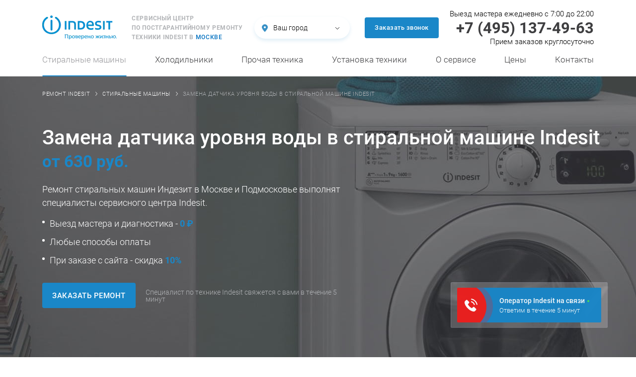

--- FILE ---
content_type: text/html; charset=UTF-8
request_url: https://indesit-service.ru.com/washer/service/zamena-datchika-urovnya-vody
body_size: 28213
content:
<!DOCTYPE html>
<html  lang="ru">
    <head data-ct_node_id="12" data-ct_site_id="34320" itemscope itemtype="http://schema.org/WPHeader">
        <meta charset="utf-8">
        <meta http-equiv="X-UA-Compatible" content="IE=edge">
        
            <meta name="viewport" content="width=1110, initial-scale=0">
        
        
        
        
        
        
        
        <title itemprop="headline">
        Замена датчика уровня воды в стиральной машине Indesit в Москве
        </title>
        <meta name="description" itemprop="description" content="Замена датчика уровня воды в стиральной машине Indesit от 630 руб. &amp;#8381; на дому или в офисе в Москве. Вызов мастера +7 (495) 137-49-63 круглосуточно. Выезд и диагностика - 0&amp;#8381; ">
        <link rel="apple-touch-icon" sizes="180x180" href="/assets/ui/favicon/apple-touch-icon.png">
        <link rel="icon" type="image/png" sizes="32x32" href="/assets/ui/favicon/favicon-32x32.png">
        <link rel="icon" type="image/png" sizes="16x16" href="/assets/ui/favicon/favicon-16x16.png">
        <link rel="manifest" href="/assets/ui/favicon/site.webmanifest">
        <meta name="msapplication-config" content="/ui/favicon/browserconfig.xml">
        <link rel="mask-icon" href="/assets/ui/favicon/safari-pinned-tab.svg" color="#5bbad5">
        <link rel="shortcut icon" href="/assets/ui/favicon/favicon.ico">
        <meta name="msapplication-TileColor" content="#2d89ef">
        <meta name="theme-color" content="#ffffff">
        
        <link rel="canonical" href="https://indesit-service.ru.com/washer/service/zamena-datchika-urovnya-vody" >
        
        <meta property="og:locale" content="ru_RU">
        <meta property='og:type' content='website'>
        <meta property='og:site_name' content='Indesit-Service'>
        <meta property="og:title" content="Замена датчика уровня воды в стиральной машине Indesit в Москве">
        <meta property="og:description" content="Замена датчика уровня воды в стиральной машине Indesit от 630 руб. &amp;#8381; на дому или в офисе в Москве. Вызов мастера +7 (495) 137-49-63 круглосуточно. Выезд и диагностика - 0&amp;#8381; ">
        <meta property="og:url" content="https://indesit-service.ru.com/washer/service/zamena-datchika-urovnya-vody">
        <meta property="og:image" content="https://indesit-service.ru.com/webp/assets/ui/img/header/logo.png.webp">
        

        
            <link href="/assets/components/modxminify/cache/styles-1-1764660174.min.css" rel="preload" as="style">
            <link rel="stylesheet" href="/assets/components/modxminify/cache/styles-1-1764660174.min.css" type="text/css">
        
        
        
        <link href="/assets/components/modxminify/cache/styles-2-1715603198.min.css" rel="preload" as="style" onload="this.rel='stylesheet'">
        
        
        
        <script>
            (function(m,e,t,r,i,k,a){m[i]=m[i]||function(){(m[i].a=m[i].a||[]).push(arguments)};m[i].l=1*new Date();k=e.createElement(t),a=e.getElementsByTagName(t)[0],k.async=1,k.src=r,a.parentNode.insertBefore(k,a)})(window,document,"script","https://mc.yandex.ru/metrika/tag.js","ym");ym(55823641,"init",{clickmap:true,trackLinks:true,accurateTrackBounce:true,webvisor:true});
        </script> 
        <meta name="yandex-verification" content="1d5039872f0a329c">
        <meta name="google-site-verification" content="wIoDD_VoVKQdAjrp9pj2_Y65sMpI426BkyPl2DL9AqQ" >
        <meta name="google-site-verification" content="742TnnSG5RCHZUTEjwyP1Wj52gs15ndMkEYFufdmY4w" >


         
         
        <!--
        <script src="https://www.google.com/recaptcha/api.js?render=6LfKWbApAAAAAMqmy-QLRPIGKn_zkhW1EPdHn2Ml"></script>
        <script>
        	if (typeof grecaptcha !== 'undefined') {
            //global grecaptcha
            grecaptcha.ready(function () {
                grecaptcha.execute('6LfKWbApAAAAAMqmy-QLRPIGKn_zkhW1EPdHn2Ml', { action: "action" }).then(function (token) {
                    document.querySelectorAll('form').forEach(function (el) {
                        var hiddenInput = document.createElement('input');
                        hiddenInput.type = 'hidden';
                        hiddenInput.name = 'token';
                        hiddenInput.value = token;
                        el.appendChild(hiddenInput);
                    })
                    // document.getElementById('g-recaptcha-response').value = token;
                });
            });
        }
        
        </script>
        -->
    </head>
    <body class="webp">
        
	<header>
		<div class="line-top container">
			<div class="col-left">
				<a class="logo" href="/"><img src="/webp/assets/ui/img/header/logo.png.webp" width="150" height="52" loading="lazy"  alt="main logo" ></a>
				<div class="logo-text">
					СЕРВИСНЫЙ ЦЕНТР <br >
					ПО ПОСТГАРАНТИЙНОМУ РЕМОНТУ ТЕХНИКИ INDESIT
					
					 В <span> Москве</span>
				</div>
			</div>
			<div class="select-city__wrap">
    			<div class="select-city">
    			    
				    <div class="select-city__top"><i></i> Ваш город <span></span></div>
    				<ul class="select-city__list">
    					<li>
    						<span>Москва</span>
    					</li>
    					<li>
    						<a target="_blank" href="https://spb.indesit-service.ru.com/">Санкт-Петербург</a>
    					</li>
    					<li>
    						<a target="_blank" href="https://ekb.indesit-service.ru.com/">Екатеринбург</a>
    					</li>
    					<li>
    						<a target="_blank" href="https://voronezh.indesit-service.ru.com/">Воронеж</a>
    					</li>
    					<li>
    						<a target="_blank" href="https://chelyabinsk.indesit-service.ru.com/">Челябинск</a>
    					</li>
    					<li>
    						<a target="_blank" href="https://kazan.indesit-service.ru.com/">Казань</a>
    					</li>
    					<li>
    						<a target="_blank" href="https://krasnodar.indesit-service.ru.com/">Краснодар</a>
    					</li>
    					<li>
    						<a target="_blank" href="https://samara.indesit-service.ru.com/">Самара</a>
    					</li>
    					<li>
    						<a target="_blank" href="https://novosibirsk.indesit-service.ru.com/">Новосибирск</a>
    					</li>
    					<li>
    						<a target="_blank" href="https://volgograd.indesit-service.ru.com/">Волгоград</a>
    					</li>
    					<li>
    						<a target="_blank" href="https://nn.indesit-service.ru.com/">Нижний Новгород</a>
    					</li>
    					<li>
    						<a target="_blank" href="https://rnd.indesit-service.ru.com/">Ростов-на-Дону</a>
    					</li>
    				</ul>
    
    			</div>

		        <a class="btn-call-back btn-bg" href="#order">
                    <span>Заказать звонок</span>
                </a>

			</div>
			<div class="phone">
				<div class="sub-text">
					Выезд мастера ежедневно с 7:00 до 22:00
				</div>
				<a href="tel:+74951374963" class="phone-callback" data-goalid="PhoneClick"><span class="big">+7 (495) 137-49-63</span></a>
				<div class="sub-text">
					Прием заказов круглосуточно
				</div>
			</div>
		</div>
		<nav class="main-menu">
			<div class="container row">
				<ul class="main-menu main-menu-js" itemscope itemtype="http://schema.org/SiteNavigationElement">
					<!--<li washer/service/zamena-datchika-urovnya-vody>
						<a href="/washer" itemprop="url">Стиральные машины</a>
					</li>
					<li washer/service/zamena-datchika-urovnya-vody>
						<a href="/fridge" itemprop="url">Холодильники</a>
					</li>-->

					
<li class="active">
						<a href="/washer" itemprop="url">Стиральные машины</a>
					</li>
					<li >
						<a href="/fridge" itemprop="url">Холодильники</a>
					</li>
					
					<li class="drop">
						<a href="javascript:" class="col">Прочая техника</a>
						<div class="main-menu-drop">
							<div class="container">
								<div class="main-menu-level-1">
									<div class="row-between">
										<a href="/dishwasher" class="col" itemprop="url">
											<div class="img-box">
												<svg width="43" height="48" viewbox="0 0 43 48" fill="none" xmlns="http://www.w3.org/2000/svg">
													<path
														d="M33.2483 27.2H27.1906C26.7439 27.2 26.3829 27.5584 26.3829 27.9999C26.3829 28.4415 26.7439 28.7999 27.1906 28.7999H33.2483C33.6949 28.7999 34.0559 28.4415 34.0559 27.9999C34.0559 27.5584 33.6949 27.2 33.2483 27.2Z"
													></path>
													<path
														d="M33.2483 30.4H27.9982C27.5516 30.4 27.1906 30.7584 27.1906 31.2C27.1906 31.6416 27.5516 32 27.9982 32H33.2483C33.6949 32 34.0559 31.6416 34.0559 31.2C34.0559 30.7584 33.6949 30.4 33.2483 30.4Z"
													></path>
													<path
														d="M33.2483 36.8H27.1906C26.7439 36.8 26.3829 37.1584 26.3829 37.5999C26.3829 38.0415 26.7439 38.3999 27.1906 38.3999H33.2483C33.6949 38.3999 34.0559 38.0415 34.0559 37.5999C34.0559 37.1584 33.6949 36.8 33.2483 36.8Z"
													></path>
													<path
														d="M17.0944 28.8C14.8676 28.8 13.0559 30.5944 13.0559 32.8C13.0559 35.0056 14.8675 36.8001 17.0944 36.8001C19.3211 36.8001 21.1329 35.0057 21.1329 32.8C21.1329 30.5944 19.3212 28.8 17.0944 28.8ZM17.0944 35.2C15.7585 35.2 14.6713 34.1232 14.6713 32.8C14.6713 31.4768 15.7585 30.4 17.0944 30.4C18.4303 30.4 19.5174 31.4768 19.5174 32.8C19.5174 34.1232 18.4303 35.2 17.0944 35.2Z"
													></path>
													<path
														d="M38.0944 0H4.17131C1.94454 0 0.132812 1.79437 0.132812 4.00003V8.80003C0.132812 9.24159 0.494665 9.6 0.940474 9.6H38.0944C38.5411 9.6 38.9021 9.24159 38.9021 8.80003C38.9021 8.35847 38.5411 8.00006 38.0944 8.00006H1.74823V4.00003C1.74823 2.67684 2.8354 1.60003 4.17131 1.60003H38.0944C39.4303 1.60003 40.5175 2.67684 40.5175 4.00003V40.8C40.5175 42.1232 39.4303 43.2 38.0944 43.2C37.6478 43.2 37.2868 43.5584 37.2868 44V46.4H4.97897V44.7999H34.8636C35.3102 44.7999 35.6712 44.4415 35.6712 44C35.6712 43.5584 35.3102 43.2 34.8636 43.2H4.17131C2.8354 43.2 1.74823 42.1232 1.74823 40.8V12C1.74823 11.5584 1.38638 11.2 0.940569 11.2C0.49476 11.2 0.132907 11.5584 0.132907 12V40.8C0.132907 42.732 1.52296 44.3472 3.36365 44.7192V47.2C3.36365 47.6416 3.7255 48 4.17131 48H38.0944C38.5411 48 38.9021 47.6416 38.9021 47.2V44.7192C40.7428 44.3481 42.1328 42.732 42.1328 40.8V4.00003C42.1329 1.79437 40.3212 0 38.0944 0Z"
													></path>
													<path
														d="M33.2483 33.6H27.9982C27.5516 33.6 27.1906 33.9584 27.1906 34.4C27.1906 34.8415 27.5516 35.1999 27.9982 35.1999H33.2483C33.6949 35.1999 34.0559 34.8415 34.0559 34.4C34.0559 33.9584 33.6949 33.6 33.2483 33.6Z"
													></path>
													<path
														d="M27.5944 4.8C27.5944 5.68237 28.3189 6.40003 29.2099 6.40003C30.1007 6.40003 30.8253 5.68247 30.8253 4.8C30.8253 3.91763 30.1008 3.19997 29.2099 3.19997C28.3189 3.19997 27.5944 3.91763 27.5944 4.8Z"
													></path>
													<path
														d="M34.0559 4.8C34.0559 5.68237 34.7804 6.40003 35.6713 6.40003C36.5622 6.40003 37.2868 5.68247 37.2868 4.8C37.2868 3.91763 36.5623 3.19997 35.6713 3.19997C34.7805 3.19997 34.0559 3.91763 34.0559 4.8Z"
													></path>
													<path
														d="M5.78673 4.00003C5.34092 4.00003 4.97906 4.35844 4.97906 4.8C4.97906 5.24156 5.34092 5.59997 5.78673 5.59997H12.2483C12.6941 5.59997 13.056 5.24156 13.056 4.8C13.056 4.35844 12.6941 4.00003 12.2483 4.00003H5.78673Z"
													></path>
													<path
														d="M24.7675 25.6H33.2483C33.6949 25.6 34.0559 25.2416 34.0559 24.8001C34.0559 24.3585 33.6949 24.0001 33.2483 24.0001H24.7675C24.3208 24.0001 23.9598 24.3585 23.9598 24.8001C23.9598 25.2416 24.3208 25.6 24.7675 25.6Z"
													></path>
													<path
														d="M36.479 41.6C37.8149 41.6 38.9021 40.5232 38.9021 39.2V13.6C38.9021 12.2768 37.8149 11.2 36.479 11.2H5.78673C4.45081 11.2 3.36365 12.2768 3.36365 13.6V39.2001C3.36365 40.5233 4.45081 41.6001 5.78673 41.6001H36.479V41.6ZM4.97897 39.2V13.6C4.97897 13.1592 5.34158 12.8001 5.78663 12.8001H36.479C36.9248 12.8001 37.2867 13.1592 37.2867 13.6V39.2001C37.2867 39.6409 36.9248 40 36.479 40H5.78673C5.34167 40 4.97897 39.6408 4.97897 39.2Z"
													></path>
													<path
														d="M11.1296 38.2392C11.4858 37.9736 11.5577 37.4721 11.2887 37.1184C10.3316 35.8584 9.82522 34.3657 9.82522 32.8C9.82522 28.8305 13.0867 25.6 17.0945 25.6C21.1022 25.6 24.3637 28.8305 24.3637 32.8C24.3637 34.3657 23.8573 35.8584 22.8993 37.1184C22.6312 37.4721 22.7023 37.9736 23.0593 38.2392C23.2047 38.3481 23.3752 38.4 23.5439 38.4C23.7894 38.4 24.0317 38.2896 24.1901 38.0816C25.3605 36.5408 25.9791 34.7153 25.9791 32.8C25.9791 27.948 21.9931 24 17.0945 24C12.1958 24 8.2098 27.948 8.2098 32.8C8.2098 34.7153 8.82845 36.5408 9.99881 38.0816C10.2662 38.4336 10.7726 38.5064 11.1296 38.2392Z"
													></path>
												</svg>
											</div>
											<div class="text">
												Посудомоечные<br >
												машины
											</div>
										</a>
										<a href="/dryer" class="col" itemprop="url">
											<div class="img-box">
												<svg width="38" height="48" viewbox="0 0 38 48" fill="none" xmlns="http://www.w3.org/2000/svg">
													<path
														d="M35.6249 48H2.37514C1.06544 48 0 46.9233 0 45.5999V2.40015C0 1.07666 1.06544 0 2.37514 0H35.6249C36.9342 0 38 1.07666 38 2.40015V45.5999C38 46.9233 36.9342 48 35.6249 48ZM2.37514 1.59998C1.93809 1.59998 1.5833 1.95923 1.5833 2.40015V45.5999C1.5833 46.0408 1.93809 46.4 2.37514 46.4H35.6249C36.0619 46.4 36.4167 46.0408 36.4167 45.5999V2.40015C36.4167 1.95923 36.0619 1.59998 35.6249 1.59998H2.37514Z"
													></path>
													<path
														d="M19 39.2C12.0152 39.2 6.33321 33.4578 6.33321 26.4001C6.33321 19.3425 12.0152 13.6 19 13.6C25.9848 13.6 31.6664 19.3425 31.6664 26.4001C31.6664 33.4578 25.9848 39.2 19 39.2ZM19 15.2C12.8882 15.2 7.91652 20.224 7.91652 26.4001C7.91652 32.5759 12.8882 37.6 19 37.6C25.1114 37.6 30.0831 32.5759 30.0831 26.4001C30.0831 20.224 25.1114 15.2 19 15.2ZM19 36C13.7616 36 9.49982 31.6937 9.49982 26.4001C9.49982 21.1066 13.7616 16.7999 19 16.7999C24.2384 16.7999 28.4998 21.1066 28.4998 26.4001C28.4998 31.6937 24.2384 36 19 36ZM19 18.3999C14.6346 18.3999 11.0831 21.9888 11.0831 26.4001C11.0831 30.8112 14.6346 34.4 19 34.4C23.365 34.4 26.9165 30.8112 26.9165 26.4001C26.9165 21.9888 23.365 18.3999 19 18.3999Z"
													></path>
													<path
														d="M13.4583 27.2C13.0212 27.2 12.6668 26.8414 12.6668 26.4001C12.6668 22.8713 15.508 19.9999 19 19.9999C19.437 19.9999 19.7915 20.3584 19.7915 20.8C19.7915 21.2417 19.437 21.5999 19 21.5999C16.381 21.5999 14.2501 23.7528 14.2501 26.4001C14.2501 26.8414 13.8953 27.2 13.4583 27.2Z"
													></path>
													<path
														d="M19 39.2C12.6856 39.2 7.29428 34.4304 6.45751 28.1056C6.42744 27.8767 6.49629 27.6464 6.64668 27.4728C6.79708 27.2992 7.01415 27.2 7.24282 27.2H10.4428C10.8244 27.2 11.1523 27.4753 11.2212 27.8544C11.9145 31.6472 15.1858 34.4 19 34.4C22.8142 34.4 26.0852 31.6472 26.7781 27.8544C26.8477 27.4753 27.1753 27.2 27.5569 27.2H30.7568C30.9848 27.2 31.2018 27.2999 31.3522 27.4728C31.5026 27.6456 31.5715 27.8767 31.5414 28.1056C30.7054 34.4304 25.3144 39.2 19 39.2ZM8.18505 28.7999C9.28383 33.8767 13.7822 37.6 19 37.6C24.2178 37.6 28.7162 33.8767 29.815 28.7999H28.1918C27.1202 33.0095 23.3542 36 18.9993 36C14.644 36 10.8791 33.0095 9.80641 28.7999H8.18505Z"
													></path>
													<path
														d="M9.74299 7.99988H6.09041C4.47848 7.99988 3.16661 6.67456 3.16661 5.04565V4.89697C3.16661 3.96167 3.91966 3.19995 4.84594 3.19995H10.9875C11.9137 3.19995 12.6668 3.96167 12.6668 4.89697V5.04565C12.6668 6.67456 11.3549 7.99988 9.74299 7.99988ZM4.84594 4.79993C4.79267 4.79993 4.74991 4.84314 4.74991 4.89697V5.04565C4.74991 5.79272 5.35149 6.3999 6.09041 6.3999H9.74299C10.4815 6.3999 11.0831 5.79272 11.0831 5.04565V4.89697C11.0831 4.84314 11.0407 4.79993 10.9875 4.79993H4.84594Z"
													></path>
													<path
														d="M15.0416 11.1998H0.791833C0.354785 11.1998 0 10.8417 0 10.4V2.40015C0 1.07666 1.06544 0 2.37514 0H15.0416C15.4786 0 15.8334 0.358521 15.8334 0.800171V10.4C15.8334 10.8417 15.4786 11.1998 15.0416 11.1998ZM1.5833 9.59985H14.2501V1.59998H2.37514C1.93809 1.59998 1.5833 1.95923 1.5833 2.40015V9.59985Z"
													></path>
													<path
														d="M37.2082 11.1998H15.0416C14.6045 11.1998 14.2501 10.8417 14.2501 10.4V0.800171C14.2501 0.358521 14.6045 0 15.0416 0H35.6249C36.9342 0 38 1.07666 38 2.40015V10.4C38 10.8417 37.6452 11.1998 37.2082 11.1998ZM15.8334 9.59985H36.4167V2.40015C36.4167 1.95923 36.0619 1.59998 35.6249 1.59998H15.8334V9.59985Z"
													></path>
													<path
														d="M31.6664 8.80005C29.92 8.80005 28.4998 7.36487 28.4998 5.6001C28.4998 3.83533 29.92 2.40015 31.6664 2.40015C33.4128 2.40015 34.833 3.83533 34.833 5.6001C34.833 7.36487 33.4128 8.80005 31.6664 8.80005ZM31.6664 4.00012C30.7934 4.00012 30.0831 4.71753 30.0831 5.6001C30.0831 6.4823 30.7934 7.20007 31.6664 7.20007C32.5398 7.20007 33.2497 6.4823 33.2497 5.6001C33.2497 4.71753 32.5398 4.00012 31.6664 4.00012Z"
													></path>
													<path
														d="M19.7915 4.79993H19C18.563 4.79993 18.2082 4.44177 18.2082 4.00012C18.2082 3.55847 18.563 3.19995 19 3.19995H19.7915C20.2285 3.19995 20.5833 3.55847 20.5833 4.00012C20.5833 4.44177 20.2285 4.79993 19.7915 4.79993Z"
													></path>
													<path
														d="M19.7915 7.99988H19C18.563 7.99988 18.2082 7.64172 18.2082 7.20007C18.2082 6.75842 18.563 6.3999 19 6.3999H19.7915C20.2285 6.3999 20.5833 6.75842 20.5833 7.20007C20.5833 7.64172 20.2285 7.99988 19.7915 7.99988Z"
													></path>
													<path
														d="M22.9581 4.79993H22.1666C21.7296 4.79993 21.3748 4.44177 21.3748 4.00012C21.3748 3.55847 21.7296 3.19995 22.1666 3.19995H22.9581C23.3951 3.19995 23.7499 3.55847 23.7499 4.00012C23.7499 4.44177 23.3951 4.79993 22.9581 4.79993Z"
													></path>
													<path
														d="M22.9581 7.99988H22.1666C21.7296 7.99988 21.3748 7.64172 21.3748 7.20007C21.3748 6.75842 21.7296 6.3999 22.1666 6.3999H22.9581C23.3951 6.3999 23.7499 6.75842 23.7499 7.20007C23.7499 7.64172 23.3951 7.99988 22.9581 7.99988Z"
													></path>
													<path
														d="M26.125 4.79993H25.3332C24.8962 4.79993 24.5417 4.44177 24.5417 4.00012C24.5417 3.55847 24.8962 3.19995 25.3332 3.19995H26.125C26.5617 3.19995 26.9165 3.55847 26.9165 4.00012C26.9165 4.44177 26.5617 4.79993 26.125 4.79993Z"
													></path>
													<path
														d="M26.125 7.99988H25.3332C24.8962 7.99988 24.5417 7.64172 24.5417 7.20007C24.5417 6.75842 24.8962 6.3999 25.3332 6.3999H26.125C26.5617 6.3999 26.9165 6.75842 26.9165 7.20007C26.9165 7.64172 26.5617 7.99988 26.125 7.99988Z"
													></path>
												</svg>
											</div>
											<div class="text">
												Сушильные<br >
												машины
											</div>
										</a>
										<a href="/oven" class="col" itemprop="url">
											<div class="img-box">
												<svg width="42" height="48" viewbox="0 0 42 48" fill="none" xmlns="http://www.w3.org/2000/svg">
													<path
														d="M17.7693 29.6C17.7693 30.6664 16.624 31.272 16.5957 31.2863C16.2007 31.4856 16.04 31.964 16.2387 32.3575C16.3809 32.6383 16.666 32.7999 16.9624 32.7999C17.0836 32.7999 17.2072 32.7728 17.3226 32.7159C17.4067 32.6736 19.3847 31.6703 19.3847 29.6C19.3847 28.4688 18.7814 27.8704 18.3403 27.4343C17.9446 27.0424 17.7693 26.8495 17.7693 26.3999C17.7693 25.3263 18.9308 24.7191 18.9381 24.7159C19.337 24.5175 19.4994 24.0375 19.2999 23.6423C19.1004 23.2478 18.6158 23.0862 18.216 23.2838C18.132 23.3262 16.1539 24.3294 16.1539 26.3998C16.1539 27.531 16.7572 28.1294 17.1983 28.5654C17.594 28.9576 17.7693 29.1504 17.7693 29.6Z"
													></path>
													<path
														d="M16.1539 7.99997C16.1539 8.88234 16.8784 9.6 17.7693 9.6C18.6602 9.6 19.3847 8.88244 19.3847 7.99997C19.3847 7.11759 18.6603 6.39994 17.7693 6.39994C16.8784 6.40003 16.1539 7.11759 16.1539 7.99997Z"
													></path>
													<path
														d="M24.2308 29.6C24.2308 30.6664 23.0855 31.272 23.0572 31.2863C22.6622 31.4856 22.5015 31.964 22.7002 32.3575C22.8423 32.6383 23.1274 32.7999 23.4239 32.7999C23.545 32.7999 23.6687 32.7728 23.7841 32.7159C23.8682 32.6736 25.8462 31.6703 25.8462 29.6C25.8462 28.4688 25.2429 27.8704 24.8018 27.4343C24.4061 27.0424 24.2308 26.8495 24.2308 26.3999C24.2308 25.3263 25.3923 24.7191 25.3995 24.7159C25.7985 24.5175 25.9609 24.0375 25.7614 23.6423C25.5619 23.2478 25.0765 23.0862 24.6774 23.2838C24.5934 23.3262 22.6154 24.3294 22.6154 26.3998C22.6154 27.531 23.2187 28.1294 23.6598 28.5654C24.0556 28.9576 24.2308 29.1504 24.2308 29.6Z"
													></path>
													<path
														d="M23.4231 1.60003H34.7309C35.1767 1.60003 35.5385 1.24163 35.5385 0.800063C35.5385 0.3585 35.1767 0 34.7309 0H23.4231C22.9773 0 22.6155 0.358406 22.6155 0.799969C22.6155 1.24153 22.9773 1.60003 23.4231 1.60003Z"
													></path>
													<path
														d="M7.26924 1.60003H16.9615C17.4074 1.60003 17.7692 1.24163 17.7692 0.800063C17.7692 0.3585 17.4075 0 16.9615 0H7.26924C6.82343 0 6.46157 0.358406 6.46157 0.799969C6.46157 1.24153 6.82343 1.60003 7.26924 1.60003Z"
													></path>
													<path
														d="M37.9616 3.19997H4.0385C1.81173 3.19997 0 4.99434 0 7.2V12C0 12.4416 0.361853 12.8 0.807661 12.8H37.9616C38.4074 12.8 38.7693 12.4416 38.7693 12C38.7693 11.5584 38.4074 11.2 37.9616 11.2H1.61542V7.2C1.61542 5.87681 2.70258 4.8 4.0385 4.8H37.9616C39.2975 4.8 40.3847 5.87681 40.3847 7.2V40.8C40.3847 42.1232 39.2975 43.2 37.9616 43.2C37.5158 43.2 37.1539 43.5584 37.1539 44V46.4H4.84616V44.7999H34.7308C35.1766 44.7999 35.5384 44.4415 35.5384 44C35.5384 43.5584 35.1766 43.2 34.7308 43.2H4.0385C2.70258 43.2 1.61542 42.1232 1.61542 40.8V15.2C1.61542 14.7584 1.25356 14.4 0.807756 14.4C0.361947 14.4 9.45995e-05 14.7584 9.45995e-05 15.2V40.8C9.45995e-05 42.732 1.39015 44.3472 3.23083 44.7192V47.2C3.23083 47.6416 3.59269 48 4.0385 48H37.9616C38.4074 48 38.7693 47.6416 38.7693 47.2V44.7192C40.6099 44.3481 42 42.732 42 40.8V7.2C42.0001 4.99444 40.1884 3.19997 37.9616 3.19997Z"
													></path>
													<path
														d="M9.69232 7.99997C9.69232 8.88234 10.4168 9.6 11.3077 9.6C12.1986 9.6 12.9232 8.88244 12.9232 7.99997C12.9232 7.11759 12.1987 6.39994 11.3077 6.39994C10.4169 6.40003 9.69232 7.11759 9.69232 7.99997Z"
													></path>
													<path
														d="M29.0769 7.99997C29.0769 8.88234 29.8014 9.6 30.6924 9.6C31.5832 9.6 32.3078 8.88244 32.3078 7.99997C32.3078 7.11759 31.5833 6.39994 30.6924 6.39994C29.8015 6.40003 29.0769 7.11759 29.0769 7.99997Z"
													></path>
													<path
														d="M22.6155 7.99997C22.6155 8.88234 23.3399 9.6 24.2309 9.6C25.1217 9.6 25.8463 8.88244 25.8463 7.99997C25.8463 7.11759 25.1218 6.39994 24.2309 6.39994C23.3399 6.40003 22.6155 7.11759 22.6155 7.99997Z"
													></path>
													<path
														d="M36.3462 41.6C37.6821 41.6 38.7693 40.5232 38.7693 39.2V16.8C38.7693 15.4768 37.6821 14.4 36.3462 14.4H5.65391C4.318 14.4 3.23083 15.4768 3.23083 16.8V39.2C3.23083 40.5232 4.318 41.6 5.65391 41.6H36.3462ZM4.84616 39.2V16.8C4.84616 16.3592 5.20877 16 5.65382 16H36.3462C36.7912 16 37.1538 16.3592 37.1538 16.8V39.2C37.1538 39.6408 36.7912 39.9999 36.3462 39.9999H5.65391C5.20886 40 4.84616 39.6408 4.84616 39.2Z"
													></path>
												</svg>
											</div>
											<div class="text">
												Духовые<br >
												шкафы
											</div>
										</a>
										<a href="/hob" itemprop="url">
											<div class="img-box">
												<svg width="48" height="48" viewbox="0 0 48 48" fill="none" xmlns="http://www.w3.org/2000/svg">
													<path
														d="M44 0H4.00003C1.79194 0.002625 0.002625 1.79194 0 4.00003V44.0001C0.002625 46.2081 1.79194 47.9974 4.00003 48H44.0001C46.2081 47.9974 47.9974 46.2081 48.0001 44V4.00003C47.9974 1.79194 46.2081 0.002625 44 0ZM46.4 44C46.4 45.3254 45.3255 46.4 44 46.4H4.00003C2.67459 46.4 1.60003 45.3255 1.60003 44V4.00003C1.60003 2.67459 2.67459 1.60003 4.00003 1.60003H44.0001C45.3255 1.60003 46.4001 2.67459 46.4001 4.00003L46.4 44Z"
													></path>
													<path
														d="M41.6 4.00003H6.40003C5.07459 4.00003 4.00003 5.0745 4.00003 6.40003V20.8C4.00003 22.1255 5.0745 23.2 6.40003 23.2H41.6001C42.9255 23.2 44.0001 22.1256 44.0001 20.8V6.40003C44 5.0745 42.9255 4.00003 41.6 4.00003ZM42.4 20.8C42.4 21.2419 42.0419 21.6 41.6001 21.6H6.40003C5.95819 21.6 5.60006 21.2419 5.60006 20.8V6.40003C5.60006 5.95819 5.95819 5.60006 6.40003 5.60006H41.6001C42.0419 5.60006 42.4 5.95819 42.4 6.40003V20.8Z"
													></path>
													<path
														d="M41.6 24.8H6.40003C5.07459 24.8 4.00003 25.8745 4.00003 27.2V41.6C4.00003 42.9254 5.0745 44 6.40003 44H41.6001C42.9255 44 44.0001 42.9254 44.0001 41.6V27.2C44 25.8745 42.9255 24.8 41.6 24.8ZM42.4 41.6C42.4 42.0418 42.0419 42.3999 41.6001 42.3999H6.40003C5.95819 42.3999 5.60006 42.0418 5.60006 41.6V27.2C5.60006 26.7581 5.95819 26.4 6.40003 26.4H41.6001C42.0419 26.4 42.4 26.7581 42.4 27.2V41.6Z"
													></path>
													<path
														d="M15.2 28C11.6653 28 8.79994 30.8654 8.79994 34.4001C8.79994 37.9347 11.6653 40.8001 15.2 40.8001C18.7346 40.8001 21.6 37.9347 21.6 34.4001C21.5961 30.867 18.7329 28.004 15.2 28ZM15.2 39.2C12.549 39.2 10.4 37.0509 10.4 34.4C10.4 31.749 12.549 29.6 15.2 29.6C17.8509 29.6 20 31.749 20 34.4C19.9973 37.0499 17.8499 39.1973 15.2 39.2Z"
													></path>
													<path
														d="M15.2 31.2C13.4327 31.2 12 32.6327 12 34.4C12 36.1673 13.4327 37.5999 15.2 37.5999C16.9672 37.5999 18.3999 36.1673 18.3999 34.4C18.3999 32.6327 16.9673 31.2 15.2 31.2ZM15.2 36C14.3163 36 13.5999 35.2837 13.5999 34.4C13.5999 33.5163 14.3163 32.7999 15.2 32.7999C16.0837 32.7999 16.8 33.5163 16.8 34.4C16.8 35.2837 16.0837 36 15.2 36Z"
													></path>
													<path
														d="M31.2 28C27.6653 28 24.8 30.8654 24.8 34.4001C24.8 37.9347 27.6653 40.8 31.2 40.8C34.7347 40.8 37.6 37.9346 37.6 34.4C37.596 30.867 34.733 28.004 31.2 28ZM31.2 39.2C28.549 39.2 26.4 37.0509 26.4 34.4C26.4 31.749 28.549 29.6 31.2 29.6C33.851 29.6 36 31.749 36 34.4C35.9974 37.0499 33.8498 39.1973 31.2 39.2Z"
													></path>
													<path
														d="M31.2 31.2C29.4327 31.2 28 32.6327 28 34.4C28 36.1673 29.4327 37.5999 31.2 37.5999C32.9673 37.5999 34.4 36.1673 34.4 34.4C34.4 32.6327 32.9673 31.2 31.2 31.2ZM31.2 36C30.3163 36 29.6 35.2837 29.6 34.4C29.6 33.5163 30.3163 32.7999 31.2 32.7999C32.0837 32.7999 32.8 33.5163 32.8 34.4C32.8 35.2837 32.0837 36 31.2 36Z"
													></path>
													<path
														d="M20.8 7.99997H18.1777C17.8942 7.50656 17.3692 7.20169 16.8001 7.2H13.6001C13.0311 7.20169 12.5061 7.50656 12.2226 7.99997H9.6C8.71631 7.99997 7.99997 8.71631 7.99997 9.6V17.6C7.99997 18.4837 8.71631 19.2 9.6 19.2H12.2224C12.5059 19.6934 13.0309 19.9983 13.5999 20H16.8C17.3691 19.9983 17.8941 19.6934 18.1776 19.2H20.7999C21.6836 19.2 22.4 18.4837 22.4 17.6V9.6C22.4 8.71631 21.6836 7.99997 20.8 7.99997ZM12 17.6H9.6V9.6H12V17.6ZM16.8 18.4H13.6V8.80003H16.8V18.4ZM20.8 17.6H18.4V9.6H20.8V17.6Z"
													></path>
													<path
														d="M38.4 7.99997H35.7776C35.4941 7.50656 34.9691 7.20169 34.4001 7.2H31.2C30.6309 7.20169 30.1059 7.50656 29.8224 7.99997H27.2001C26.3164 7.99997 25.6 8.71631 25.6 9.6V17.6C25.6 18.4837 26.3164 19.2 27.2001 19.2H29.8224C30.1059 19.6934 30.6309 19.9983 31.2 20H34.4C34.969 19.9983 35.494 19.6934 35.7775 19.2H38.4C39.2837 19.2 40 18.4837 40 17.6V9.6C40 8.71631 39.2837 7.99997 38.4 7.99997ZM29.6 17.6H27.2V9.6H29.6V17.6ZM34.4 18.4H31.2V8.80003H34.4V18.4ZM38.4 17.6H36V9.6H38.4V17.6Z"
													></path>
												</svg>
											</div>
											<div class="text">
												Варочные<br >
												панели
											</div>
										</a>
										<a href="/electric-stove" itemprop="url">
											<div class="img-box">
												<svg width="42" height="48" viewbox="0 0 42 48" fill="none" xmlns="http://www.w3.org/2000/svg">
													<path
														d="M39.5768 48H2.42322C1.08701 48 0 46.9233 0 45.5999V5.6001C0 4.27698 1.08701 3.19995 2.42322 3.19995H39.5768C40.9126 3.19995 42 4.27698 42 5.6001V45.5999C42 46.9233 40.9126 48 39.5768 48ZM2.42322 4.79993C1.97806 4.79993 1.61536 5.15918 1.61536 5.6001V45.5999C1.61536 46.0408 1.97806 46.4 2.42322 46.4H39.5768C40.0219 46.4 40.3846 46.0408 40.3846 45.5999V5.6001C40.3846 5.15918 40.0219 4.79993 39.5768 4.79993H2.42322Z"
													></path>
													<path
														d="M41.1921 14.4001H0.807863C0.361967 14.4001 0 14.0416 0 13.6V5.6001C0 4.27698 1.08701 3.19995 2.42322 3.19995H39.5768C40.9126 3.19995 42 4.27698 42 5.6001V13.6C42 14.0416 41.638 14.4001 41.1921 14.4001ZM1.61536 12.8002H40.3846V5.6001C40.3846 5.15918 40.0219 4.79993 39.5768 4.79993H2.42322C1.97806 4.79993 1.61536 5.15918 1.61536 5.6001V12.8002Z"
													></path>
													<path
														d="M37.1539 33.5999H4.84607C4.40017 33.5999 4.03858 33.2417 4.03858 32.8V13.6C4.03858 13.1583 4.40017 12.8002 4.84607 12.8002H37.1539C37.5995 12.8002 37.9614 13.1583 37.9614 13.6V32.8C37.9614 33.2417 37.5995 33.5999 37.1539 33.5999ZM5.65393 31.9999H36.3461V14.4001H5.65393V31.9999Z"
													></path>
													<path
														d="M14.5386 48H7.26929C6.82339 48 6.46142 47.6415 6.46142 47.1998V45.5999C6.46142 44.2767 7.5488 43.2001 8.88464 43.2001H12.9232C14.2591 43.2001 15.3461 44.2767 15.3461 45.5999V47.1998C15.3461 47.6415 14.9841 48 14.5386 48ZM8.07678 46.4H13.7307V45.5999C13.7307 45.1593 13.368 44.8 12.9232 44.8H8.88464C8.43949 44.8 8.07678 45.1593 8.07678 45.5999V46.4Z"
													></path>
													<path
														d="M38.7693 4.79993H3.23071C2.78482 4.79993 2.42322 4.44177 2.42322 4.00012V2.40015C2.42322 1.07666 3.51023 0 4.84607 0H37.1539C38.4898 0 39.5768 1.07666 39.5768 2.40015V4.00012C39.5768 4.44177 39.2148 4.79993 38.7693 4.79993ZM4.03858 3.19995H37.9614V2.40015C37.9614 1.95923 37.5987 1.59998 37.1539 1.59998H4.84607C4.40128 1.59998 4.03858 1.95923 4.03858 2.40015V3.19995Z"
													></path>
													<path
														d="M10.5 11.1998H5.65393C5.20804 11.1998 4.84607 10.8417 4.84607 10.4V7.20007C4.84607 6.75842 5.20804 6.3999 5.65393 6.3999H10.5C10.9459 6.3999 11.3075 6.75842 11.3075 7.20007V10.4C11.3075 10.8417 10.9459 11.1998 10.5 11.1998ZM6.46142 9.59985H9.69214V7.99988H6.46142V9.59985Z"
													></path>
													<path
														d="M8.07678 21.5999C7.8701 21.5999 7.66342 21.5215 7.50592 21.3655C7.19017 21.0527 7.19017 20.5474 7.50592 20.2343L11.5445 16.2345C11.8602 15.9218 12.3705 15.9218 12.6862 16.2345C13.0023 16.5472 13.0023 17.053 12.6862 17.3657L8.64802 21.3655C8.49051 21.5215 8.28383 21.5999 8.07678 21.5999Z"
													></path>
													<path
														d="M13.7307 19.9999C13.524 19.9999 13.3174 19.9215 13.1598 19.7655C12.8437 19.4528 12.8437 18.947 13.1598 18.6343L15.5827 16.2345C15.8984 15.9218 16.409 15.9218 16.7248 16.2345C17.0405 16.5472 17.0405 17.053 16.7248 17.3657L14.3019 19.7655C14.1444 19.9215 13.9374 19.9999 13.7307 19.9999Z"
													></path>
													<path
														d="M8.07678 25.6C7.8701 25.6 7.66342 25.5216 7.50592 25.3656C7.19017 25.0529 7.19017 24.5471 7.50592 24.2344L9.12127 22.6344C9.43702 22.3217 9.94762 22.3217 10.2634 22.6344C10.5791 22.9471 10.5791 23.4529 10.2634 23.7656L8.64802 25.3656C8.49051 25.5216 8.28383 25.6 8.07678 25.6Z"
													></path>
													<path
														d="M23.4228 11.1998H20.1921C19.7462 11.1998 19.3846 10.8417 19.3846 10.4V7.20007C19.3846 6.75842 19.7462 6.3999 20.1921 6.3999H23.4228C23.8687 6.3999 24.2307 6.75842 24.2307 7.20007V10.4C24.2307 10.8417 23.8687 11.1998 23.4228 11.1998ZM21 9.59985H22.6154V7.99988H21V9.59985Z"
													></path>
													<path
														d="M29.8846 11.1998H26.6539C26.208 11.1998 25.8461 10.8417 25.8461 10.4V7.20007C25.8461 6.75842 26.208 6.3999 26.6539 6.3999H29.8846C30.3305 6.3999 30.6921 6.75842 30.6921 7.20007V10.4C30.6921 10.8417 30.3305 11.1998 29.8846 11.1998ZM27.4614 9.59985H29.0768V7.99988H27.4614V9.59985Z"
													></path>
													<path
														d="M36.3461 11.1998H33.1154C32.6695 11.1998 32.3075 10.8417 32.3075 10.4V7.20007C32.3075 6.75842 32.6695 6.3999 33.1154 6.3999H36.3461C36.792 6.3999 37.1539 6.75842 37.1539 7.20007V10.4C37.1539 10.8417 36.792 11.1998 36.3461 11.1998ZM33.9229 9.59985H35.5382V7.99988H33.9229V9.59985Z"
													></path>
													<path
														d="M25.0386 40.7999H16.9614C16.5155 40.7999 16.1539 40.4418 16.1539 40.0001C16.1539 39.5585 16.5155 39.2 16.9614 39.2H25.0386C25.4841 39.2 25.8461 39.5585 25.8461 40.0001C25.8461 40.4418 25.4841 40.7999 25.0386 40.7999Z"
													></path>
													<path
														d="M39.5768 48H2.42322C1.08701 48 0 46.9233 0 45.5999V36.8002C0 36.3585 0.361967 36 0.807863 36H41.1921C41.638 36 42 36.3585 42 36.8002V45.5999C42 46.9233 40.9126 48 39.5768 48ZM1.61536 37.6V45.5999C1.61536 46.0408 1.97806 46.4 2.42322 46.4H39.5768C40.0219 46.4 40.3846 46.0408 40.3846 45.5999V37.6H1.61536Z"
													></path>
													<path
														d="M11.3075 22.4C11.1008 22.4 10.8941 22.3217 10.7366 22.1656C10.4209 21.8529 10.4209 21.3472 10.7366 21.0344L11.5445 20.2343C11.8602 19.9215 12.3705 19.9215 12.6862 20.2343C13.0023 20.5474 13.0023 21.0527 12.6862 21.3655L11.8787 22.1656C11.7212 22.3217 11.5145 22.4 11.3075 22.4Z"
													></path>
													<path
														d="M16.9614 9.59985H13.7307C13.2848 9.59985 12.9232 9.2417 12.9232 8.80005C12.9232 8.3584 13.2848 7.99988 13.7307 7.99988H16.9614C17.4073 7.99988 17.7693 8.3584 17.7693 8.80005C17.7693 9.2417 17.4073 9.59985 16.9614 9.59985Z"
													></path>
												</svg>
											</div>
											<div class="text">
												Электрические<br >
												плиты
											</div>
										</a>
										<a href="/extractor-fan" itemprop="url">
											<div class="img-box">
												<svg width="48" height="38" viewbox="0 0 48 38" fill="none" xmlns="http://www.w3.org/2000/svg">
													<path
														d="M46.9333 28.7145H45.1848L36.0798 19.2188V1.06965C36.0798 0.478897 35.6023 0 35.0132 0H12.7276C12.1385 0 11.661 0.478897 11.661 1.06965V19.2188L2.55604 28.7145H1.06667C0.477562 28.7145 0 29.1934 0 29.7842V36.9304C0 37.5211 0.477562 38 1.06667 38H46.9333C47.5224 38 48 37.5211 48 36.9304V29.7842C48 29.1934 47.5224 28.7145 46.9333 28.7145ZM13.7943 2.1393H33.9465V18.5801H13.7943V2.1393ZM13.1819 20.7194H34.5591L42.2254 28.7145H5.51558L13.1819 20.7194ZM45.8667 35.8607H2.13333V30.8538H45.8667V35.8607Z"
													></path>
													<path
														d="M19.2992 34.6242C19.9969 34.6242 20.5624 34.057 20.5624 33.3574C20.5624 32.6578 19.9969 32.0907 19.2992 32.0907C18.6015 32.0907 18.036 32.6578 18.036 33.3574C18.036 34.057 18.6015 34.6242 19.2992 34.6242Z"
													></path>
													<path
														d="M23.9998 34.6242C24.6975 34.6242 25.2631 34.057 25.2631 33.3574C25.2631 32.6578 24.6975 32.0907 23.9998 32.0907C23.3022 32.0907 22.7366 32.6578 22.7366 33.3574C22.7366 34.057 23.3022 34.6242 23.9998 34.6242Z"
													></path>
													<path
														d="M28.7005 34.6242C29.3982 34.6242 29.9637 34.057 29.9637 33.3574C29.9637 32.6578 29.3982 32.0907 28.7005 32.0907C28.0028 32.0907 27.4373 32.6578 27.4373 33.3574C27.4373 34.057 28.0028 34.6242 28.7005 34.6242Z"
													></path>
												</svg>
											</div>
											<div class="text">
												Вытяжки
											</div>
										</a>
									</div>
									<div class="row-start">
										<a href="/coffee-machine" itemprop="url">
											<div class="img-box">
												<svg width="38" height="48" viewbox="0 0 38 48" fill="none" xmlns="http://www.w3.org/2000/svg">
													<path
														d="M37.283 15.4839H33.6981V12.3871H35.1321C35.3222 12.3871 35.5046 12.3055 35.6391 12.1603C35.7735 12.0152 35.8491 11.8182 35.8491 11.6129V0.774194C35.8491 0.568865 35.7735 0.371945 35.6391 0.226756C35.5046 0.0815665 35.3222 0 35.1321 0H0.716981C0.526826 0 0.344459 0.0815665 0.209999 0.226756C0.075539 0.371945 0 0.568865 0 0.774194V11.6129C0 11.8182 0.075539 12.0152 0.209999 12.1603C0.344459 12.3055 0.526826 12.3871 0.716981 12.3871H2.15094V37.9355H0.716981C0.526826 37.9355 0.344459 38.017 0.209999 38.1622C0.075539 38.3074 0 38.5043 0 38.7097V43.3548C0 43.5602 0.075539 43.7571 0.209999 43.9023C0.344459 44.0475 0.526826 44.129 0.716981 44.129H1.43396V47.2258C1.43396 47.4311 1.5095 47.6281 1.64396 47.7732C1.77842 47.9184 1.96079 48 2.15094 48H33.6981C33.8883 48 34.0706 47.9184 34.2051 47.7732C34.3396 47.6281 34.4151 47.4311 34.4151 47.2258V44.129H35.1321C35.3222 44.129 35.5046 44.0475 35.6391 43.9023C35.7735 43.7571 35.8491 43.5602 35.8491 43.3548V38.7097C35.8491 38.5043 35.7735 38.3074 35.6391 38.1622C35.5046 38.017 35.3222 37.9355 35.1321 37.9355H33.6981V20.9032H37.283C37.4732 20.9032 37.6555 20.8217 37.79 20.6765C37.9245 20.5313 38 20.3344 38 20.129V16.2581C38 16.0527 37.9245 15.8558 37.79 15.7106C37.6555 15.5654 37.4732 15.4839 37.283 15.4839ZM32.2641 15.4839H26.5283C26.3381 15.4839 26.1558 15.5654 26.0213 15.7106C25.8869 15.8558 25.8113 16.0527 25.8113 16.2581V17.0323H22.9434V15.4839H24.3774C24.5675 15.4839 24.7499 15.4023 24.8843 15.2571C25.0188 15.1119 25.0943 14.915 25.0943 14.7097V12.3871H32.2641V15.4839ZM16.4906 21.6774H19.3585V22.4516H16.4906V21.6774ZM14.3396 20.129V15.4839H21.5094V20.129H14.3396ZM12.1887 12.3871H23.6604V13.9355H12.1887V12.3871ZM1.43396 10.8387V1.54839H34.4151V10.8387H1.43396ZM32.9811 46.4516H2.86792V44.129H32.9811V46.4516ZM34.4151 39.4839V42.5806H1.43396V39.4839H34.4151ZM12.1887 35.6129V30.1935H23.6604V35.6129C23.6604 36.2289 23.4338 36.8196 23.0304 37.2552C22.627 37.6908 22.0799 37.9355 21.5094 37.9355H14.3396C13.7692 37.9355 13.2221 37.6908 12.8187 37.2552C12.4153 36.8196 12.1887 36.2289 12.1887 35.6129ZM27.9623 30.1935V34.0645H25.0943V30.1935H27.9623ZM32.2641 37.9355H24.3587C24.8332 37.2694 25.0917 36.4533 25.0943 35.6129H28.6792C28.8694 35.6129 29.0518 35.5313 29.1862 35.3861C29.3207 35.241 29.3962 35.044 29.3962 34.8387V29.4194C29.3962 29.214 29.3207 29.0171 29.1862 28.8719C29.0518 28.7267 28.8694 28.6452 28.6792 28.6452H11.4717C11.2815 28.6452 11.0992 28.7267 10.9647 28.8719C10.8303 29.0171 10.7547 29.214 10.7547 29.4194V35.6129C10.7574 36.4533 11.0158 37.2694 11.4903 37.9355H3.58491V12.3871H10.7547V14.7097C10.7547 14.915 10.8303 15.1119 10.9647 15.2571C11.0992 15.4023 11.2815 15.4839 11.4717 15.4839H12.9057V20.9032C12.9057 21.1086 12.9812 21.3055 13.1157 21.4507C13.2501 21.5959 13.4325 21.6774 13.6226 21.6774H15.0566V23.2258C15.0566 23.4311 15.1321 23.6281 15.2666 23.7732C15.4011 23.9184 15.5834 24 15.7736 24H20.0755C20.2656 24 20.448 23.9184 20.5825 23.7732C20.7169 23.6281 20.7925 23.4311 20.7925 23.2258V21.6774H22.2264C22.4166 21.6774 22.5989 21.5959 22.7334 21.4507C22.8679 21.3055 22.9434 21.1086 22.9434 20.9032V18.5806H25.8113V20.129C25.8113 20.3344 25.8869 20.5313 26.0213 20.6765C26.1558 20.8217 26.3381 20.9032 26.5283 20.9032H32.2641V37.9355ZM36.566 19.3548H27.2453V17.0323H36.566V19.3548Z"
														fill
													></path>
												</svg>
											</div>
											<div class="text">
												Кофемашины
											</div>
										</a>
										<a href="/microwave" itemprop="url">
											<div class="img-box">
												<svg width="55" height="42" viewbox="0 0 55 42" fill="none" xmlns="http://www.w3.org/2000/svg">
													<path
														d="M54.1943 6.95756C54.6394 6.95756 55 6.5982 55 6.15471V3.92013C55 1.75855 53.2353 0 51.0661 0C49.8176 0 5.15217 0 3.9339 0C1.76473 0 0 1.75855 0 3.92013V34.5206C0 36.6822 1.76473 38.4407 3.9339 38.4407H4.7618V40.4698C4.7618 41.3135 5.45069 42 6.29739 42H11.094C11.9407 42 12.6296 41.3135 12.6296 40.4698V38.4407H17.1052C17.5503 38.4407 17.9109 38.0814 17.9109 37.6379C17.9109 37.1944 17.5503 36.835 17.1052 36.835C13.1618 36.835 7.8694 36.835 3.9339 36.835C2.65321 36.835 1.61133 35.7968 1.61133 34.5206V3.92013C1.61133 2.64393 2.65321 1.60569 3.9339 1.60569H40.0415V2.98605C39.7727 2.88607 39.4821 2.83104 39.1788 2.83104C37.8146 2.83104 36.7048 3.93704 36.7048 5.29642V33.1442C36.7048 34.5036 37.8146 35.6096 39.1788 35.6096C39.4822 35.6096 39.7727 35.5547 40.0415 35.4546V36.8349H20.865C20.4199 36.8349 20.0593 37.1943 20.0593 37.6378C20.0593 38.0813 20.4199 38.4406 20.865 38.4406H42.544V40.4697C42.544 41.3134 43.2329 41.9999 44.0796 41.9999H48.8762C49.7229 41.9999 50.4118 41.3134 50.4118 40.4697V38.4406H51.0661C53.2353 38.4406 55 36.6821 55 34.5205V9.90132C55 9.45783 54.6394 9.09847 54.1943 9.09847C53.7493 9.09847 53.3887 9.45783 53.3887 9.90132V34.5206C53.3887 35.7968 52.3468 36.835 51.0661 36.835C50.2271 36.835 44.0751 36.835 41.6528 36.835C41.6528 35.0008 41.6528 3.07521 41.6528 1.60569H51.0661C52.3468 1.60569 53.3887 2.64393 53.3887 3.92013V6.15471C53.3887 6.5982 53.7493 6.95756 54.1943 6.95756ZM11.0183 38.4408V40.3944H6.37312V38.4408H11.0183ZM48.8005 38.4408V40.3944H44.1553V38.4408H48.8005ZM39.1788 34.004C38.703 34.004 38.3161 33.6183 38.3161 33.1443V5.29653C38.3161 4.82242 38.7031 4.43684 39.1788 4.43684C39.6545 4.43684 40.0415 4.82253 40.0415 5.29653V33.1443C40.0415 33.6184 39.6545 34.004 39.1788 34.004Z"
														fill
													></path>
													<path
														d="M51.8718 14.9257V5.34052C51.8718 4.43941 51.1361 3.70636 50.2319 3.70636H44.8095C43.9053 3.70636 43.1696 4.43941 43.1696 5.34052V14.9257C43.1696 15.8268 43.9053 16.5599 44.8095 16.5599H50.2319C51.1361 16.5599 51.8718 15.8268 51.8718 14.9257ZM50.2604 14.9257C50.2604 14.9414 50.2477 14.9542 50.2319 14.9542H44.8095C44.7938 14.9542 44.781 14.9415 44.781 14.9257V5.34052C44.781 5.32489 44.7937 5.31205 44.8095 5.31205H50.2319C50.2475 5.31205 50.2604 5.32478 50.2604 5.34052V14.9257Z"
														fill
													></path>
													<path
														d="M47.5208 27.9784C45.6516 27.9784 44.1308 29.4937 44.1308 31.3564C44.1308 33.2191 45.6515 34.7345 47.5208 34.7345C49.39 34.7345 50.9107 33.2191 50.9107 31.3564C50.9107 29.4937 49.3899 27.9784 47.5208 27.9784ZM47.5208 33.1288C46.5401 33.1288 45.7422 32.3336 45.7422 31.3564C45.7422 30.3792 46.5401 29.5841 47.5208 29.5841C48.5014 29.5841 49.2993 30.3792 49.2993 31.3564C49.2993 32.3336 48.5014 33.1288 47.5208 33.1288Z"
														fill
													></path>
													<path
														d="M47.5208 18.8475C45.6516 18.8475 44.1308 20.3628 44.1308 22.2255C44.1308 24.0882 45.6515 25.6036 47.5208 25.6036C49.39 25.6036 50.9107 24.0882 50.9107 22.2255C50.9107 20.3628 49.3899 18.8475 47.5208 18.8475ZM47.5208 23.9978C46.5401 23.9978 45.7422 23.2026 45.7422 22.2254C45.7422 21.2482 46.5401 20.453 47.5208 20.453C48.5014 20.453 49.2993 21.2482 49.2993 22.2254C49.2993 23.2026 48.5014 23.9978 47.5208 23.9978Z"
														fill
													></path>
													<path
														d="M35.0486 30.8583V7.58249C35.0486 6.39492 34.0792 5.42883 32.8874 5.42883H5.46305C4.27131 5.42883 3.30183 6.39492 3.30183 7.58249V30.8583C3.30183 32.0459 4.27131 33.012 5.46305 33.012H32.8873C34.0791 33.012 35.0486 32.0459 35.0486 30.8583ZM4.91315 30.8583V7.58249C4.91315 7.28041 5.1599 7.03452 5.46305 7.03452H32.8873C33.1905 7.03452 33.4372 7.28041 33.4372 7.58249V30.8583C33.4372 31.1604 33.1905 31.4063 32.8873 31.4063H5.46305C5.1599 31.4063 4.91315 31.1604 4.91315 30.8583Z"
														fill
													></path>
												</svg>
											</div>
											<div class="text">
												Микроволновые<br >
												печи
											</div>
										</a>

										<a href="/vodonagrevateli" itemprop="url">
											<div class="img-box">
												<svg style="max-height: 65px;" width="99" height="99" viewBox="0 0 99 99" fill="none" xmlns="http://www.w3.org/2000/svg">
													<path
														d="M75.8363 1.48486H24.1636C21.6393 1.48486 19.5605 3.56365 19.5605 6.08789V75.8758C19.5605 78.4 21.6393 80.4788 24.1636 80.4788H30.5484L32.6272 86.2697C32.7757 86.8636 33.3696 87.3091 33.9636 87.3091H36.7848V95.0303C36.7848 95.9212 37.3787 96.5152 38.2696 96.5152H44.506C45.3969 96.5152 45.9908 95.9212 45.9908 95.0303V87.3091H51.9302V95.0303C51.9302 95.9212 52.5242 96.5152 53.4151 96.5152H59.6515C60.5424 96.5152 61.1363 95.9212 61.1363 95.0303V87.3091H65.8878C66.4818 87.3091 67.0757 86.8636 67.2242 86.2697L69.303 80.4788H75.6878C78.2121 80.4788 80.2909 78.4 80.2909 75.8758V6.08789C80.4393 3.56365 78.3605 1.48486 75.8363 1.48486ZM24.1636 4.45456H75.8363C76.7272 4.45456 77.4696 5.19698 77.4696 6.08789V64.7394H22.5302V6.08789C22.5302 5.19698 23.2727 4.45456 24.1636 4.45456ZM43.0212 93.5455H39.7545V87.3091H43.0212V93.5455ZM58.1666 93.5455H54.8999V87.3091H58.1666V93.5455ZM64.9969 84.3394H35.003L33.6666 80.4788H66.1848L64.9969 84.3394ZM75.8363 77.5091H24.1636C23.2727 77.5091 22.5302 76.7667 22.5302 75.8758V67.7091H77.4696V75.8758C77.4696 76.7667 76.7272 77.5091 75.8363 77.5091Z"
													/>
													<path
														d="M50 24.3515C53.8606 24.3515 57.1272 21.0848 57.1272 17.2242C57.1272 13.3636 53.8606 10.0969 50 10.0969C46.1393 10.0969 42.8727 13.3636 42.8727 17.2242C42.8727 21.2333 46.1393 24.3515 50 24.3515ZM50 13.0666C50.5939 13.0666 51.1878 13.2151 51.6333 13.3636L49.5545 15.4424C48.9606 16.0363 48.9606 16.9272 49.5545 17.5212C50.1484 18.1151 51.0393 18.1151 51.6333 17.5212L53.7121 15.4424C54.009 15.8878 54.009 16.4818 54.009 17.0757C54.009 19.303 52.0787 21.2333 49.8515 21.2333C47.6242 21.2333 45.6939 19.303 45.6939 17.0757C45.8424 14.9969 47.7727 13.0666 50 13.0666Z"
													/>
													<path
														d="M48.6636 35.9333C47.7727 37.4182 43.6151 45.1394 43.6151 48.1091C43.6151 51.6727 46.4363 54.4939 50 54.4939C53.5636 54.4939 56.3848 51.6727 56.3848 48.1091C56.3848 45.1394 52.0787 37.4182 51.3363 35.9333C50.7424 35.0424 49.2575 35.0424 48.6636 35.9333ZM50 51.5242C48.0697 51.5242 46.5848 50.0394 46.5848 48.1091C46.5848 46.7727 48.3666 43.0606 50 39.7939C51.6333 43.0606 53.4151 46.9212 53.4151 48.1091C53.4151 50.0394 51.9303 51.5242 50 51.5242Z"
													/>
													<path
														d="M29.8061 15.4425H31.7364C32.6274 15.4425 33.2213 14.8485 33.2213 13.9576C33.2213 13.0667 32.6274 12.4728 31.7364 12.4728H29.8061C28.9152 12.4728 28.3213 13.0667 28.3213 13.9576C28.3213 14.7001 28.9152 15.4425 29.8061 15.4425Z"
													/>
													<path
														d="M29.8061 22.1242H31.7364C32.6274 22.1242 33.2213 21.5303 33.2213 20.6394C33.2213 19.7485 32.6274 19.1545 31.7364 19.1545H29.8061C28.9152 19.1545 28.3213 19.7485 28.3213 20.6394C28.3213 21.5303 28.9152 22.1242 29.8061 22.1242Z"
													/>
												</svg>
											</div>
											<div class="text">
												Водонагреватели
											</div>
										</a>

										<a href="/kondicionery" itemprop="url">
											<div class="img-box">
												<svg style="max-height: 80px;" width="99" height="99" viewBox="0 0 99 99" fill="none" xmlns="http://www.w3.org/2000/svg">
													<path
														d="M90.2782 15.3401H9.72181C4.91254 15.3401 1 19.2528 1 24.0619V43.3089C1 48.1182 4.91254 52.0308 9.72181 52.0308H90.2782C95.0875 52.0308 99 48.1182 99 43.3089V24.0619C99 19.2528 95.0875 15.3401 90.2782 15.3401ZM85.6132 49.0613H14.3862V47.3576C14.3862 45.4213 15.9617 43.8458 17.8979 43.8458H82.1015C84.0378 43.8458 85.6132 45.4213 85.6132 47.3576V49.0613ZM96.0303 43.3091C96.0303 46.4809 93.4498 49.0613 90.2782 49.0613H88.5829V47.3576C88.5829 43.7836 85.6753 40.8762 82.1015 40.8762H17.8979C14.324 40.8762 11.4165 43.7836 11.4165 47.3576V49.0613H9.72181C6.55002 49.0613 3.96967 46.4809 3.96967 43.3091V24.0619C3.96967 20.8901 6.55002 18.3098 9.72181 18.3098H90.2782C93.45 18.3098 96.0303 20.8901 96.0303 24.0619V43.3091ZM84.1228 25.4318C81.4027 25.4318 79.1896 27.6448 79.1896 30.3649C79.1896 33.085 81.4027 35.298 84.1228 35.298C86.843 35.298 89.0559 33.085 89.0559 30.3649C89.0559 27.6448 86.8428 25.4318 84.1228 25.4318ZM84.1228 32.3284C83.0402 32.3284 82.1593 31.4475 82.1593 30.3649C82.1593 29.2823 83.04 28.4015 84.1228 28.4015C85.2055 28.4015 86.0862 29.2821 86.0862 30.3649C86.0862 31.4477 85.2054 32.3284 84.1228 32.3284ZM65.8492 61.563C65.7158 57.4317 62.5649 54.617 62.4309 54.4993C61.8147 53.958 60.8767 54.0187 60.3354 54.6346C59.7941 55.2508 59.8547 56.1889 60.4707 56.7302C60.4939 56.7506 62.7901 58.8444 62.8811 61.6587C62.9383 63.4326 62.1038 65.1955 60.4008 66.8984C56.4749 70.8244 56.6992 74.8247 57.5787 77.4895C58.4977 80.2733 60.3162 82.1399 60.3932 82.218C60.6833 82.5124 61.0654 82.6598 61.448 82.6598C61.8228 82.6598 62.1981 82.5183 62.4875 82.235C63.0721 81.6629 63.082 80.7237 62.5118 80.137C62.4973 80.1221 61.0539 78.6205 60.3704 76.4714C59.515 73.7816 60.2316 71.2673 62.5005 68.9982C64.8076 66.6919 65.9342 64.1902 65.8492 61.563ZM72.4495 64.5277C72.362 61.8189 70.4016 60.0204 70.1782 59.8244C69.5621 59.2831 68.624 59.3438 68.0827 59.9598C67.5414 60.5759 67.6021 61.514 68.218 62.0553C68.2301 62.066 69.4348 63.1871 69.4811 64.6236C69.5104 65.5312 69.062 66.4548 68.1482 67.3685C66.1265 69.3902 65.4685 71.8826 66.2954 74.387C66.8847 76.1726 68.0138 77.3525 68.1407 77.4811C68.4313 77.7761 68.8147 77.9238 69.1984 77.9238C69.5747 77.9238 69.9514 77.7816 70.2406 77.4966C70.8248 76.921 70.8315 75.9808 70.256 75.3969C70.2485 75.3892 69.4876 74.5836 69.1155 73.4562C68.6388 72.012 69.0093 70.7076 70.2485 69.4684C71.7658 67.951 72.5063 66.2886 72.4495 64.5277ZM55.7495 64.5277C55.662 61.8189 53.7016 60.0204 53.4782 59.8244C52.8621 59.2831 51.924 59.3438 51.3827 59.9598C50.8414 60.5759 50.9021 61.514 51.5182 62.0553C51.5303 62.066 52.735 63.1871 52.7813 64.6236C52.8106 65.5312 52.3621 66.4548 51.4484 67.3685C49.4267 69.3902 48.7687 71.8826 49.5956 74.387C50.1851 76.1726 51.314 77.3525 51.4409 77.4811C51.7315 77.7761 52.1148 77.9238 52.4986 77.9238C52.8749 77.9238 53.2516 77.7816 53.5408 77.4966C54.125 76.921 54.1319 75.9808 53.5561 75.3969C53.5487 75.3892 52.7878 74.5836 52.4157 73.4562C51.9389 72.012 52.3095 70.7076 53.5487 69.4684C55.0658 67.951 55.8063 66.2886 55.7495 64.5277ZM38.1946 64.5598C37.7846 63.8497 36.8766 63.6064 36.1663 64.0162L32.4538 66.1596V61.4223C32.4538 60.6021 31.789 59.9374 30.9689 59.9374C30.1487 59.9374 29.4839 60.6021 29.4839 61.4223V66.1596L25.3811 63.7909C24.6708 63.3808 23.7628 63.6242 23.3528 64.3344C22.9428 65.0445 23.1861 65.9527 23.8962 66.3627L27.999 68.7313L23.8962 71.1C23.1861 71.51 22.9426 72.4182 23.3528 73.1283C23.6279 73.6047 24.127 73.871 24.64 73.871C24.8919 73.871 25.1472 73.8067 25.3811 73.6717L29.4839 71.3031V75.5898C29.4839 76.41 30.1487 77.0747 30.9689 77.0747C31.7888 77.0747 32.4538 76.41 32.4538 75.5898V71.3029L36.1663 73.4462C36.4002 73.5812 36.6553 73.6455 36.9074 73.6455C37.4206 73.6455 37.9198 73.3791 38.1946 72.9028C38.6046 72.1927 38.3614 71.2845 37.6512 70.8745L33.9387 68.7311L37.6512 66.5878C38.3614 66.1782 38.6046 65.2699 38.1946 64.5598Z"
													/>
												</svg>
											</div>
											<div class="text">
												Кондиционеры
											</div>
										</a>
									</div>
								</div>
							</div>
						</div>
					</li>
			<!--		<li washer/service/zamena-datchika-urovnya-vody>
						<a href="/appliances" itemprop="url">Установка техники</a>
					</li>
					<li washer/service/zamena-datchika-urovnya-vody>
						<a href="/about" itemprop="url">О сервисе</a>
					</li>
					<li washer/service/zamena-datchika-urovnya-vody>
						<a href="/price" itemprop="url">Цены</a>
					</li>
					<li washer/service/zamena-datchika-urovnya-vody>
						<a href="/contacts" itemprop="url">Контакты</a>
					</li>-->
					
					
<li >
						<a href="/appliances" itemprop="url">Установка техники</a>
					</li>
					<li >
						<a href="/about" itemprop="url">О сервисе</a>
					</li>
					<li >
						<a href="/price" itemprop="url">Цены</a>
					</li>
					<li >
						<a href="/contacts" itemprop="url">Контакты</a>
					</li>
					
					
				
				</ul>
			</div>
		</nav>
	</header>



        <main class="clearfix equipment washer">
            <div class="container">
                <ul class="breadcrumbs" itemscope itemtype="https://schema.org/BreadcrumbList">
                    <li itemprop="itemListElement" itemscope itemtype="https://schema.org/ListItem"><a href="/" itemprop="item"><span itemprop="name">Ремонт Indesit</span><meta itemprop="position" content="0"></a></li><li itemprop="itemListElement" itemscope itemtype="https://schema.org/ListItem"><a href="/washer" itemprop="item"><span itemprop="name">Стиральные машины</span><meta itemprop="position" content="1"></a></li><li itemprop="itemListElement" itemscope itemtype="https://schema.org/ListItem"><span itemprop="name">Замена датчика уровня воды в стиральной машине Indesit</span><meta itemprop="position" content="2"></li>
                </ul>
            </div>
            <article class="head-banner">
                <div class="container content" >
                    
                    
                    <div class="text">
                        <h1>
                            Замена датчика уровня воды в стиральной машине Indesit
                        </h1>
                        <div class="text">
                            
                                <div class="price-hero">
                                    от 630 руб.
                                </div>
                            
                            <p class="description" >
                                Ремонт стиральных машин Индезит в Москве и Подмосковье выполнят специалисты сервисного центра Indesit.
                            </p>
                            <ul>
                                <li>Выезд мастера и диагностика - <span>0 ₽</span>
                                </li>
                                <li>Любые способы оплаты
                                </li>
                                <li>При заказе с сайта - скидка <span>10%</span>
                                </li>
                            </ul>
                            <div class="bottom-line">
                                <a class="btn-call-back btn-bg" href="#order"><span class="btn-text">Заказать ремонт</span></a>
                                <div class="sub-text">
                                    Специалист по технике Indesit свяжется с вами в течение 5 минут
                                </div>
                            </div>
                            
                            <script type="application/ld+json">
                            {
                              "@context": "https://schema.org/", 
                              "@type": "Product", 
                              "name": "Замена датчика уровня воды в стиральной машине Indesit",
                              "image": "https://indesit-service.ru.com/ui/img/tabs/washer.png",
                              "description": "Замена датчика уровня воды в стиральной машине Indesit от 630 руб. &amp;#8381; на дому или в офисе в Москве. Вызов мастера +7 (495) 137-49-63 круглосуточно. Выезд и диагностика - 0&amp;#8381;",
                              "brand": {
                                "@type": "Brand",
                                "name": "Indesit"
                              },
                              "offers": {
                                "@type": "Offer",
                                "url": "https://indesit-service.ru.com/washer/service/zamena-datchika-urovnya-vody",
                                "availability": "https://schema.org/InStock",
                                "priceCurrency": "RUB",
                                "price": "630",
                                "priceValidUntil": "2024-04-10",
                                "hasMerchantReturnPolicy": {
                                      "@type": "MerchantReturnPolicy",
                                      "applicableCountry": "RU",
                                      "returnPolicyCategory": "https://schema.org/MerchantReturnNotPermitted"
                                      },
                                "shippingDetails": {
                                      "@type": "OfferShippingDetails",
                                      "shippingRate": {
                                        "@type": "MonetaryAmount",
                                        "value": 0,
                                        "currency": "RUB"
                                      },
                                      "shippingDestination": {
                                        "@type": "DefinedRegion",
                                        "addressCountry": "RU",
                                        "addressRegion": "Москва"
                                      },
                                      "deliveryTime": {
                                        "@type": "ShippingDeliveryTime",
                                        "handlingTime": {
                                          "@type": "QuantitativeValue",
                                          "minValue": 0,
                                          "maxValue": 1,
                                          "unitCode": "DAY"
                                        },
                                        "transitTime": {
                                          "@type": "QuantitativeValue",
                                          "minValue": 1,
                                          "maxValue": 1,
                                          "unitCode": "DAY"
                                        }
                                      }
                                    }
                              },
                              "aggregateRating": {
                                "@type": "AggregateRating",
                                "ratingValue": "4.8",
                                "bestRating": "5",
                                "worstRating": "1",
                                "ratingCount": "88"
                              }
                            }
                            </script>
                        </div>
                    </div>
                </div>
            </article>
            
    <div class="about-advantages">
                <div class="container">
                    <div class="h2">
                       Почему клиенты обращаются к нам?
                    </div>
                    <div class="line">
                        <div class="col">
                            <div class="img-box">
                                <img src="/webp/assets/ui/img/icons/ico-advantages-gears.png.webp" width="32" height="32" loading="lazy"  alt="washer ico-advantages-gears">
                            </div>
                            <div class="right">
                                <div class="title">
                                    Брендовые<br>
                                    комплектующие
                                </div>
                                <div class="sub-text">
                                    В компании – собственный склад оригинальных деталей Индезит
                                </div>
                            </div>
                        </div>
                        <div class="col">
                            .
                            <div class="img-box">
                                <img src="/webp/assets/ui/img/icons/ico-advantages-file.png.webp" width="33" height="32" loading="lazy"  alt="washer ico-advantages-file">
                            </div>
                            <div class="right">
                                <div class="title">
                                    Гарантия<br>
                                    до 12 месяцев
                                </div>
                                <div class="sub-text">
                                    Гарантийный талон выдается на проведенные работы
                                </div>
                            </div>
                        </div>
                        <div class="col">
                            <div class="img-box">
                                <img src="/webp/assets/ui/img/icons/ico-advantages-settings.png.webp" width="32" height="32" loading="lazy"  alt="washer ico-advantages-settings">
                            </div>
                            <div class="right">
                                <div class="title">
                                    Срочная<br>
                                    помощь мастера
                                </div>
                                <div class="sub-text">
                                   Специалисты выезжают по адресу клиента ежедневно в течение часа после оформления заявки
                                </div>
                            </div>
                        </div>
                        <div class="col">
                            <div class="img-box">
                                <img src="/webp/assets/ui/img/icons/ico-advantages-home.png.webp" width="32" height="32" loading="lazy"  alt="washer ico-advantages-home">
                            </div>
                            <div class="right">
                                <div class="title">
                                    Ремонт на выезде<br>
                                    и в мастерской
                                </div>
                                <div class="sub-text">
                                    Если поломка серьезная – доставим технику в мастерскую бесплатно
                                </div>
                            </div>
                        </div>
                    </div>
                </div>
            </div>


            <div class="failures_table">
                <div class="container">
                    <div class="line-title">
                        <h2>Стоимость работ</h2><div class="subtext">Выезд и диагностика — 0 рублей</div>
                    </div>
                    
     
     
<p class="price_intro">Это перечень услуг по ремонту, которые при необходимости выполнит мастер. Конкретный набор станет ясен после диагностики.</p>
       
                    <div class="failures_table__container row ">
                                                                
                                                   <a class="failures_table__col ending" href="#order" data-goalid="Price_order">
                        <div class="failures_table__col_title">Мелкий ремонт</div>
                        <div class="failures_table__col_desc">Выполним мелкий ремонт</div>
                        <div class="failures_table__col_price">
                            <span class="failures_table__col_price-sum">от 700 РУБ</span>

                            <span class="failures_table__col_price-request" data-goalid="Price_order">Оформить заявку</span>
                        </div>
                    </a>
                                    <a class="failures_table__col ending" href="#order" data-goalid="Price_order">
                        <div class="failures_table__col_title">Замена датчика уровня воды</div>
                        <div class="failures_table__col_desc">Установим новый прессостат</div>
                        <div class="failures_table__col_price">
                            <span class="failures_table__col_price-sum">от 630 РУБ</span>

                            <span class="failures_table__col_price-request" data-goalid="Price_order">Оформить заявку</span>
                        </div>
                    </a>
                                    <a class="failures_table__col ending" href="#order" data-goalid="Price_order">
                        <div class="failures_table__col_title">Замена сливного шланга</div>
                        <div class="failures_table__col_desc">Оперативно заменим поврежденную деталь</div>
                        <div class="failures_table__col_price">
                            <span class="failures_table__col_price-sum">от 860 РУБ</span>

                            <span class="failures_table__col_price-request" data-goalid="Price_order">Оформить заявку</span>
                        </div>
                    </a>
                                              
                <div class="failures_table__col master">
                    <div class="failures_table__col_title">Выезд мастера</div>
                    <div class="failures_table__col_desc">В течение часа</div>
                    <div class="failures_table__col_price">Бесплатно</div>
                </div>
                <div class="failures_table__col diagnos">
                    <div class="failures_table__col_title">Диагностика</div>
                    <div class="failures_table__col_desc">По технологии, рекомендованной производителем</div>
                    <div class="failures_table__col_price">Бесплатно</div>
                </div>
                <div class="failures_table__col guarantee">
                    <div class="failures_table__col_title">Гарантия</div>
                    <div class="failures_table__col_desc">Дадим гарантийный талон на работу</div>
                    <div class="failures_table__col_price">Бесплатно</div>
                </div>
            </div>
                    <div class="failures-estimated-cost failures">
                        <div class="container">
                            <div class="columns">
                                <div class="col-left">
                                    <div class="h2">
                                        Доверяйте ремонт<br>
                                        профессионалам <span>Indesit</span>
                                    </div>
                                </div>
                                <div class="col-right">
                                    <div class="description">
                                        Точная стоимость будет определена после диагностики. Диагностика бесплатна и не обязывает Вас к дальнейшему ремонту.
                                    </div>
                                    <div class="btn-group">
                                        <a class="btn-call-back btn-bg master" href="#order" data-goalid="BreakPrice_order"><span>Вызвать мастера</span></a><a class=
                                        "btn-call-back btn-bg btn-bg-dark question" href="#question" data-goalid="BreakPrice_order"><span>Задать вопрос</span></a>
                                    </div>
                                </div>
                            </div>
                        </div>
                    </div>
                    <div class="failures-sale">
                        <div class="wrap">
                            <div class="text">
                                <div class="title">
                                    Закажите ремонт техники<br>
                                    на специальных условиях
                                </div>
                                <div class="description">
                                    Получите скидку на все виды работ при заказе через сайт!
                                </div>
                            </div>
                            <form>
                                <input type="text" name="phone" maxlength="18" title="" placeholder="+7 (___) ___-__-__" required="" class="input"><button name="submit" class=
                                "order_submit btn btn-bg submit" data-goalid="Sale_order"><span>Узнать подробнее</span></button>
                            </form>
                        </div><img src="/webp/assets/ui/img/prices/sale/washer.png.webp" width="302" height="263" loading="lazy"  alt="washer" class="bt washer"><img src="/webp/assets/ui/img/prices/sale/master.png.webp" width="292" height="371" loading="lazy"  alt="washer master" class=
                        "master">
                    </div><br>
                    <br>
                    <br>
                </div>
            </div>
     
     
         <div class="service-text container-b">
                <div class="container"><p>Уровень наполнения бака в стиральной машине контролирует прессостат. Датчик – это небольшая деталь, которая имеет форму диска. Внутри него расположена воздушная камера с диафрагмой, трубкой и магнитным сердечником. В зависимости от модели техники деталь различается по конструкции, чувствительности мембраны. Поэтому если требуется замена датчика уровня воды в стиральной машине Индезит – установить любую деталь не получится. Понадобится аналог.</p><p>Устанавливают прессостат в разных местах техники. Это также зависит от ее модели. Он может располагаться под верхней панелью (в машинах с фронтальной загрузкой) или внизу под баком (в вертикальных аппаратах).</p><p>Работает компонент по следующему принципу:</p><ol><li>Бак машины наполняется.</li><li>Давление в трубке и воздушной камере прессостата повышается.</li><li>Поднимается шток, который давит на пластину с пружиной.</li><li>Замыкается цепь, на модуль поступает сигнал о том, что бак заполнен.</li></ol><p>После получения сигнала контроллер запускает следующий этап выполнения программы. Когда воду нужно сливать, в трубке прессостата давление, наоборот, снижается. Шток опускается, и цепь размыкается.</p><h2>Причины поломки датчика уровня воды в стиральной машине Indesit</h2><p>Прессостат будет работать со сбоями, если:</p><ul><li>Разгерметизировались шланги и патрубки. В этой ситуации нужно заменить поврежденные компоненты, и датчик будет работать нормально.</li><li>Камера или трубка датчика засорены. Достаточно почистить компоненты от мусора.</li><li>Подгорели контакты, и прессостат полностью вышел и строя. Это тот случай, когда деталь меняют в сборе.</li></ul><p>Решение о том, какой ремонт нужен, принимает мастер на основании результатов диагностики прессостата.</p><div class="line-img"><img src="/webp/assets/ui/img/seo/washer/zamena-datchika-urovnya-vody/1.jpg.webp" width="350" height="210" loading="lazy"  alt="Причины поломки датчика уровня воды в стиральной машине Индезит" title="Причины поломки датчика уровня воды в стиральной машине Индезит"><img src="/webp/assets/ui/img/seo/washer/zamena-datchika-urovnya-vody/2.jpg.webp" width="350" height="210" loading="lazy"  alt="Причины поломки датчика уровня воды в стиральной машине Индезит" title="Причины поломки датчика уровня воды в стиральной машине Индезит"><img src="/webp/assets/ui/img/seo/washer/zamena-datchika-urovnya-vody/3.jpg.webp" width="350" height="210" loading="lazy"  alt="Причины поломки датчика уровня воды в стиральной машине Индезит" title="Причины поломки датчика уровня воды в стиральной машине Индезит"></div><h2>Признаки поломки датчика уровня воды в стиральной машине Indesit</h2><p>На то, что датчик сломан, указывают разные признаки:</p><ul><li>Не набирается вода в бак, стирка не запускается. Контакты детали залипли в положении «полный бак».</li><li>Вода переливается. Прессостат постоянно сигнализирует о том, что бак пустой, но жидкость достигает верхнего уровня. Слив запускается автоматически, а машина продолжает заливать воду. Процесс длится бесконечно.</li><li>После стирки в баке остается вода.</li><li>Качество стирки значительно ухудшается, так как в барабане мало воды.</li><li>Из корпуса техники пахнет гарью. Связано это с тем, что в баке нет воды, а ТЭН нагревается. Нужно сразу отключить устройство, чтобы не допустить возгорания.</li></ul><div class="line-img"><img src="/webp/assets/ui/img/seo/washer/zamena-datchika-urovnya-vody/4.jpg.webp" width="350" height="210" loading="lazy"  alt="Как понять, что в стиральной машине Indesit нужно менять прессостат?" title="Как понять, что в стиральной машине Indesit нужно менять прессостат?"><img src="/webp/assets/ui/img/seo/washer/zamena-datchika-urovnya-vody/5.jpg.webp" width="350" height="210" loading="lazy"  alt="Как понять, что в стиральной машине Indesit нужно менять прессостат?" title="Как понять, что в стиральной машине Indesit нужно менять прессостат?"><img src="/webp/assets/ui/img/seo/washer/zamena-datchika-urovnya-vody/6.jpg.webp" width="350" height="210" loading="lazy"  alt="Как понять, что в стиральной машине Indesit нужно менять прессостат?" title="Как понять, что в стиральной машине Indesit нужно менять прессостат?"></div><h2>Что можно сделать самостоятельно, если в стиральной машине не работает прессостат?</h2><p>Своими силами заменить датчик сложно. Для этого нужно разбираться в конструкции стиральной машины, иметь специальные приборы для диагностики, например, мультиметр. Если у вас нет опыта в ремонте бытовой техники – вы можете случайно повредить провода или ТЭН при замене детали. Это приведет к увеличению стоимости ремонта. Поэтому не рискуйте – вызывайте мастера сразу, как только обнаружили признаки неисправности детали.</p><h3>Почему мы?</h3><p>Выбрать сервисный центр Индезит стоит по нескольким причинам:</p><ul><li>Занимаемся ремонтом бытовой техники свыше 11 лет, поэтому устраняем даже самые сложные поломки в сжатые сроки.</li><li>Предоставляем клиентам официальную гарантию на 1 год, которая действует на услуги и запчасти.</li><li>Работаем на выезде. Приезжаем на дом к заказчикам по Москве и до 30 км за МКАД в течение часа после оформления заявки.</li><li>Работаем ежедневно с 07:00 до 22:00, принимаем заявки круглосуточно.</li></ul><p>Обращайтесь. Оставить заявку можно на сайте или по телефону.</p></div>
            </div>
             <section  class="scheme-of-work">
                <div class="container">
                    <div class="h2">
                        Схема работы
                    </div>
                    <div class="description">
                        Для оформления заявки оставьте сообщение на сайте<br>
                        или позвоните по телефону <a href="tel:+74951374963" class="link" data-goalid="PhoneClick">+7 (495) 137-49-63</a>
                    </div>
                    <div class="steps">
                        <div class="col">
                            <div class="img-box">
                                <div class="number">
                                    01
                                </div>
                            </div>
                            <div class="text">
                                <div class="title">
                                    Оформление заявки
                                </div>
                                <div class="subtext">
                                    Клиент звонит в сервис и обговаривает с оператором время приезда мастера
                                </div>
                            </div>
                        </div>
                        <div class="col">
                            <div class="img-box">
                                <div class="number">
                                    02
                                </div>
                            </div>
                            <div class="text">
                                <div class="title">
                                    Выезд специалиста
                                </div>
                                <div class="subtext">
                                    Мастер приезжает в согласованное время и проводит бесплатную диагностику техники
                                </div>
                            </div>
                        </div>
                        <div class="col">
                            <div class="img-box">
                                <div class="number">
                                    03
                                </div>
                            </div>
                            <div class="text">
                                <div class="title">
                                    Ремонт
                                </div>
                                <div class="subtext">
                                    Инженер ликвидирует неисправность на дому пользователя или в мастерской
                                </div>
                            </div>
                        </div>
                        <div class="col">
                            <div class="img-box">
                                <div class="number">
                                    04
                                </div>
                            </div>
                            <div class="text">
                                <div class="title">
                                    Предоставление гарантии
                                </div>
                                <div class="subtext">
                                    Специалист выписывает гарантийный талон после подписания акта приемки клиентом
                                </div>
                            </div>
                        </div>
                    </div>
                </div>
            </section>
       
            <div class="b-masters container-b">
                <div class="container b-masters-container"><h2>Наши мастера</h2><div class="b-masters__list"><div class="b-masters__one"><div class="b-masters__photo"><img src="/webp/assets/ui/img/masters/washer/new/1.jpg.webp" width="200" height="200" loading="lazy"  alt="washer 1"></div><div class="b-masters__name">Артем Антонов</div><div class="b-masters__position">мастер по ремонту стиральных машин</div><div class="b-masters__buttons"><div class="b-masters__exp">стаж 8 лет</div><a class="b-masters__call" href="#order">Вызвать мастера</a></div></div><div class="b-masters__one"><div class="b-masters__photo"><img src="/webp/assets/ui/img/masters/washer/new/2.jpg.webp" width="200" height="200" loading="lazy"  alt="washer 2"></div><div class="b-masters__name">Сергей Минченко</div><div class="b-masters__position">мастер по ремонту стиральных машин</div><div class="b-masters__buttons"><div class="b-masters__exp">стаж 11 лет</div><a class="b-masters__call" href="#order">Вызвать мастера</a></div></div><div class="b-masters__one"><div class="b-masters__photo"><img src="/webp/assets/ui/img/masters/washer/new/3.jpg.webp" width="200" height="200" loading="lazy"  alt="washer 3"></div><div class="b-masters__name">Алексей Задорожный</div><div class="b-masters__position">мастер по ремонту стиральных машин</div><div class="b-masters__buttons"><div class="b-masters__exp">стаж 9 лет</div><a class="b-masters__call" href="#order">Вызвать мастера</a></div></div><div class="b-masters__one"><div class="b-masters__photo"><img src="/webp/assets/ui/img/masters/washer/new/4.jpg.webp" width="200" height="200" loading="lazy"  alt="washer 4"></div><div class="b-masters__name">Илья Серов</div><div class="b-masters__position">мастер по ремонту стиральных машин</div><div class="b-masters__buttons"><div class="b-masters__exp">стаж 15 лет</div><a class="b-masters__call" href="#order">Вызвать мастера</a></div></div></div></div>
            </div>
            <div class="certificates container-b">
                <div class="container"><div class="col-left"><div class="h2">Берем в штат только сертифицированных инженеров Indesit</div><div class="subtext">Специалисты компании прошли курсы по ремонту техники бренда в специализированных учебных центрах. Мастера регулярно повышают квалификацию и улучшают навыки.</div></div><div class="col-right"><a data-fancybox="images" class="sert" href="/webp/assets/ui/img/certificates/main-sert.png.webp"> <img src="/webp/assets/ui/img/certificates/main-sert.png.webp" width="1041" height="1389" loading="lazy"  alt="washer main-sert"></a><a data-fancybox="images" class="sert" href="/webp/assets/ui/img/certificates/washer/sergeev.png.webp"> <img src="/webp/assets/ui/img/certificates/washer/sergeev.png.webp" width="521" height="694" loading="lazy"  alt="washer sergeev"></a><a data-fancybox="images" class="sert" href="/webp/assets/ui/img/certificates/washer/belousov.png.webp"> <img src="/webp/assets/ui/img/certificates/washer/belousov.png.webp" width="521" height="694" loading="lazy"  alt="washer belousov"></a><a data-fancybox="images" class="sert" href="/webp/assets/ui/img/certificates/washer/vygov.png.webp"> <img src="/webp/assets/ui/img/certificates/washer/vygov.png.webp" width="521" height="694" loading="lazy"  alt="washer vygov"></a><a data-fancybox="images" class="sert" href="/webp/assets/ui/img/certificates/washer/stepanov.png.webp"> <img src="/webp/assets/ui/img/certificates/washer/stepanov.png.webp" width="521" height="694" loading="lazy"  alt="washer stepanov"></a></div></div>
            </div>
            
  
            
            

            
            <div class="models-items">
                <div class="container">
	<div class="line-title">
		<div class="subtitle">А какая серия и модель стиралки у вас?</div>
		<h3>Модели стиральных машин Indesit</h3>
	</div>
	<div class="models-items-grid">
    	
    	<a href="/washer/model/id-wisl83" class="col">wisl</a>
    	<div class="col">wisn 82</div>
    	<div class="col">wisn 100</div>
    	<div class="col">wise 10</div>
    	<div class="col">wise 87</div>
    	<div class="col">wiu 61</div>
    	<div class="col">wiun 80</div>
    	<div class="col">wiun 81</div>
    	<a href="/washer/model/id-wiun82" class="col">wiun 82</a>
    	<div class="col">wiun 102</div>
    	<a href="/washer/model/id-wiun103" class="col">wiun 103</a>
    	<div class="col">wiul 83</div>
    	<div class="col">wiue 10</div>
    	<a href="/washer/model/id-iwub4085" class="col">iwub 4085</a>
    	<a href="/washer/model/id-iwsb5085" class="col">iwsb 5085</a>
    	<div class="col">iwsc 5085</div>
    	<div class="col">iwsc 5105</div>
    	<div class="col">iwsc 6105</div>
    	<div class="col">iwsc 6085</div>
    	<div class="col">ws84tx</div>
    	<a href="/washer/model/id-witl86" class="col">witl 86</a>
    	<div class="col">witl 106</div>
    	<div class="col">witl 867</div>
    	<a href="/washer/model/id-witp827" class="col">witp 827</a>
    	<a href="/washer/model/id-wisa81" class="col">wisa 81</a>
    	<div class="col">wt80</div>
    	<div class="col">wt100</div>
    	<div class="col">wg633tx</div>
    	<div class="col">wg835txc</div>
    	<div class="col">wgd934tx</div>
    	<div class="col">w43t</div>
    	<div class="col">w63t</div>
    	<a href="/washer/model/id-w101" class="col">w101</a>
    	<div class="col">wdn 2296 xwu</div>
    	<div class="col">iwsb 5105</div>
    	<div class="col">wds 1040 tx</div>
    	<div class="col">wil 85</div>
    	<div class="col">bwsb 51051 s</div>
    	<div class="col">wes9x</div>
    	<div class="col">wg421t</div>
    	<div class="col">iwuc 4105</div>
    	<div class="col">w84tx</div>
    	<div class="col">w105tx</div>
    	<div class="col">iwub 4105</div>
    	<div class="col">wise 107</div>
    	<div class="col">wirl 86</div>
    	<div class="col">iwsd 51051</div>
    	<a href="/washer/model/id-wiun100" class="col">wiun100</a>
    	<div class="col">ws105tx</div>
    	<div class="col">w104t</div>
    	<div class="col">wgs 636 tx</div>
    	<a href="/washer/model/id-wisxe10" class="col">wisxe 10</a>
    	<div class="col">dsg 0517</div>
    	<div class="col">wiu 80</div>
    	<div class="col">wiu 81</div>
    	<div class="col">iwc 6105</div>
    	<div class="col">mise 605</div>
	</div>
	<div class="btn-line">
		<div class="btn-bg more-models-items more-models-items-js">Показать остальные</div>
	</div>
</div>
            </div>
            
            

            
<div class="container">
                
    <div class="form-expert">
                            <div class="col-left">
                                <div class="title">
                                    Остались вопросы? Спросите эксперта!
                                </div>
                                <div class="subtext">
                                    Оставьте контактный телефон, и оператор свяжется с вами в ближайшие 5 минут.
                                </div>
                            </div>
                            <div class="col-center">
                                <form>
                                    <div class="row">
                                        <input type="text" name="phone" maxlength="18" title="" placeholder="+7 (___) ___-__-__" required="" class="input"><button name="submit" class=
                                        "order_submit btn btn-bg submit" data-goalid="Form_order"><span class="btn-text">Отправить</span></button>
                                    </div>
                                </form>
                                <div class="politic">
                                    При нажатии кнопки «Отправить» вы выражаете согласие на обработку личных данных, а также подтверждаете, что являетесь совершеннолетним, согласно <a href="/politic"
                                    target="_blank">условиям</a>.
                                </div>
                            </div>
                            <div class="col-right">
                                <a href="tel:+74951374963" class="phone-callback" data-goalid="PhoneClick"><span class="big">+7 (495) 137-49-63</span></a>
                                <div class="subtext">
                                    Единая горячая линия сервиса принимает обращения ежедневно, без выходных, с 7:00 до 22:00.
                                </div>
                            </div>
                        </div>



            </div><br><br><br><br> 
            <section class="geo-block container-b">
                <div class="container"><h3>Обслуживаем все автономные округа (АО) Москвы</h3><div class="geo-block__container"><ul class="geo-block__list"><li class="active" data-region="cao" data-title="Центральный административный округ">ЦАО</li><li data-region="zao" data-title="Западный административный округ">ЗАО</li><li data-region="sao" data-title="Северный административный округ">САО</li><li data-region="yuao" data-title="Южный административный округ">ЮАО</li><li data-region="vao" data-title="Восточный административный округ">ВАО</li><li data-region="yuvao" data-title="Южно-восточный административный округ">ЮВАО</li><li data-region="yuzao" data-title="Юго-западный административный округ">ЮЗАО</li><li data-region="svao" data-title="Северо-восточный административный округ">СВАО</li><li data-region="szao" data-title="Северо-западный административный округ">СЗАО</li></ul><div class="geo-block__map"><div class="map active" id="cao"><img src="/webp/assets/ui/img/geo/cao.jpg.webp" width="872" height="471" loading="lazy"  alt="washer cao"><div class="title-area"><img src="/webp/assets/ui/img/geo/marker-white.png.webp" width="12" height="17" loading="lazy"  alt="washer marker-white"><span>Центральный административный округ</span></div></div><div class="map" id="zao"><a href="/washer/zao"><img src="/webp/assets/ui/img/geo/zao.jpg.webp" width="872" height="471" loading="lazy"  alt="washer zao"><div class="title-area"><img src="/webp/assets/ui/img/geo/marker-white.png.webp" width="12" height="17" loading="lazy"  alt="washer marker-white"><span>Западный административный округ</span></div></a></div><div class="map" id="sao"><a href="/washer/sao"><img src="/webp/assets/ui/img/geo/sao.jpg.webp" width="872" height="471" loading="lazy"  alt="washer sao"><div class="title-area"><img src="/webp/assets/ui/img/geo/marker-white.png.webp" width="12" height="17" loading="lazy"  alt="washer marker-white"><span>Северный административный округ</span></div></a></div><div class="map" id="yuao"><a href="/washer/yuao"><img src="/webp/assets/ui/img/geo/yuao.jpg.webp" width="872" height="471" loading="lazy"  alt="washer yuao"><div class="title-area"><img src="/webp/assets/ui/img/geo/marker-white.png.webp" width="12" height="17" loading="lazy"  alt="washer marker-white"><span>Южный административный округ</span></div></a></div><div class="map" id="vao"><a href="/washer/vao"><img src="/webp/assets/ui/img/geo/vao.jpg.webp" width="872" height="471" loading="lazy"  alt="washer vao"><div class="title-area"><img src="/webp/assets/ui/img/geo/marker-white.png.webp" width="12" height="17" loading="lazy"  alt="washer marker-white"><span>Восточный административный округ</span></div></a></div><div class="map" id="yuvao"><a href="/washer/yuvao"><img src="/webp/assets/ui/img/geo/yuvao.jpg.webp" width="872" height="471" loading="lazy"  alt="washer yuvao"><div class="title-area"><img src="/webp/assets/ui/img/geo/marker-white.png.webp" width="12" height="17" loading="lazy"  alt="washer marker-white"><span>Южно-восточный административный округ</span></div></a></div><div class="map" id="yuzao"><a href="/washer/yuzao"><img src="/webp/assets/ui/img/geo/yuzao.jpg.webp" width="872" height="471" loading="lazy"  alt="washer yuzao"><div class="title-area"><img src="/webp/assets/ui/img/geo/marker-white.png.webp" width="12" height="17" loading="lazy"  alt="washer marker-white"><span>Юго-западный административный округ</span></div></a></div><div class="map" id="svao"><a href="/washer/svao"><img src="/webp/assets/ui/img/geo/svao.jpg.webp" width="872" height="471" loading="lazy"  alt="washer svao"><div class="title-area"><img src="/webp/assets/ui/img/geo/marker-white.png.webp" width="12" height="17" loading="lazy"  alt="washer marker-white"><span>Северо-восточный административный округ</span></div></a></div><div class="map" id="szao"><a href="/washer/szao"><img src="/webp/assets/ui/img/geo/szao.jpg.webp" width="872" height="471" loading="lazy"  alt="washer szao"><div class="title-area"><img src="/webp/assets/ui/img/geo/marker-white.png.webp" width="12" height="17" loading="lazy"  alt="washer marker-white"><span>Северо-западный административный округ</span></div></a></div></div></div><div class="geo-block__container"><p class="geo-block_title">Обслуживаем Подмосковье<br>до 30 км от МКАД</p><ul class="geo-block__list-cty"><li><a href="/washer/mytishchi">Мытищи</a></li><li><a href="/washer/korolev">Королев</a></li><li><a href="/washer/balashiha">Балашиха</a></li><li><a href="/washer/himki">Химки</a></li><li><a href="/washer/vidnoe">Видное</a></li></ul><ul class="geo-block__list-cty"><li><a href="/washer/lyubercy">Люберцы</a></li><li><a href="/washer/lytkarino">Лыткарино</a></li><li><a href="/washer/dolgoprudnyj">Долгопрудный</a></li><li><a href="/washer/krasnogorsk">Красногорск</a></li><li><a href="/washer/odincovo">Одинцово</a></li></ul><ul class="geo-block__list-cty"><li><a href="/washer/moskovskij">Московский</a></li><li><a href="/washer/dzerzhinsk">Дзержинск</a></li><li><a href="/washer/reutov">Реутов</a></li><li><a href="/washer/zheleznodorozhnyj">Железнодорожный</a></li></ul></div></div>
            </section>
            

        </main>
        
    <footer  class="footer-box center-content">
            <div class="line-title">
                <div class="container"><a href="/"><img  src="/webp/assets/ui/img/footer/logo.png.webp" width="103" height="25" loading="lazy"  alt="main logo"></a><div class="h3">Сервисный центр по ремонту техники Indesit</div><div class="btn-to-top"></div></div>
            </div>
            <div class="line-links">
                <div class="container">
                    <div class="bottom-menu">
                        <div class="col-left">
                            <div class="col">
                                <div class="title">
                                    Ремонт
                                </div>
                                <ul class="menu">
                                    <li>
                                        <a href="/washer">Стиральные машины</a>
                                    </li>
                                    <li>
                                        <a href="/extractor-fan">Вытяжки</a>
                                    </li>
                                    <li>
                                        <a href="/dishwasher">Посудомоечные машины</a>
                                    </li>
                                    <li>
                                        <a href="/electric-stove">Электроплиты</a>
                                    </li>
                                    <li>
                                        <a href="/fridge">Холодильники</a>
                                    </li>
                                    <li>
                                        <a href="/coffee-machine">Кофемашины</a>
                                    </li>
                                    <li>
                                        <a href="/dryer">Сушильные машины</a>
                                    </li>
                                    <li>
                                        <a href="/oven">Духовые шкафы</a>
                                    </li>
                                    <li>
                                        <a href="/hob">Варочные панели</a>
                                    </li>
                                    <li>
                                        <a href="/vodonagrevateli">Водонагреватели</a>
                                    </li>
                                    <li>
                                        <a href="/kondicionery">Кондиционеры</a>
                                    </li>
                                    <li>
                                        <a href="/appliances">Установка техники</a>
                                    </li>
                                    <li>
                                        <a href="/microwave">Микроволновые печи</a>
                                    </li>
                                </ul>
                            </div>
                            <div class="col">
                                <div class="title">
                                    Сервисный центр
                                </div>
                                <ul>
                                    <li>
                                        <a href="/about">О компании</a>
                                    </li>
                                    <li>
                                        <a href="/contacts">Контактная информация</a>
                                    </li>
                                    <li>
                                        <a href="/reviews">Отзывы</a>
                                    </li>
                                    <li>
                                        <a href="/blog">Блог</a>
                                    </li>
                                </ul>
                            </div>
                            <div class="col">
                                <div class="title">
                                    Обслуживание
                                </div>
                                <ul>
                                    <li>
                                        <a href="/price">Цены</a>
                                    </li>
                                    <li>
                                        <a href="/vyezd-i-dostavka">Выезд и доставка</a>
                                    </li>
                                    <li>
                                        <a href="/garantiya-i-remont">Гарантия</a>
                                    </li>
                                </ul>
                            </div>
                        </div>
                        <div class="col-right">
                            <div class="phone">
                                <div class="title">
                                    Выезд мастера ежедневно с 7:00 до 22:00<br><br>Прием заказов круглосуточно
                                </div><a href="tel:+74951374963" class="phone-callback" data-goalid="PhoneClick"><span class="big">+7 (495) 137-49-63</span></a>
                            </div>
                            
                            <div class="sub-text"><a href="mailto:info@indesit-service.ru.com">info@indesit-service.ru.com</a><br>Москва, улица Знаменская, 4</div>

                            
                            <div class="sub-text">
                                Позвоните нам сейчас и специалисты<br>
                                сервисного центра Indesit вам помогут
                            </div><a class="btn-call-back btn-bg" href="#order" data-goalid="Footer_order"><span>Перезвоните мне</span></a>
                            <div class="payment">
                                <div class="title">
                                    Принимаем к оплате:
                                </div>
                                <div class="items">
                                    <img src="/webp/assets/ui/img/footer/pay-visa.png.webp" width="76" height="33" loading="lazy"  alt="main pay-visa" class="item"><img src="/webp/assets/ui/img/footer/pay-mastercard.png.webp" width="76" height="33" loading="lazy"  alt="main pay-mastercard" class=
                                    "item"><img src="/webp/assets/ui/img/footer/pay-sberbank.png.webp" width="76" height="33" loading="lazy"  alt="main pay-sberbank" class="item"><img src="/webp/assets/ui/img/footer/pay-cash.png.webp" width="76" height="33" loading="lazy"  alt="main pay-cash"
                                    class="item"><img src="/webp/assets/ui/img/footer/pay-mir.png.webp" width="76" height="33" loading="lazy"  alt="main pay-mir" class="item">
                                </div>
                            </div>
                        </div>
                    </div>
                </div>
            </div>
            <div class="line-politic">
                <div class="container">
                    <div class="str">
                        Indesit-Service, 2026. Все права защищены.
                        <p>Наш сервисный центр предоставляет услуги по пост гарантийному ремонту и обслуживанию техники компании Indesit и не является официальным сервисом.</p>
                    </div>
                    <div class="phone-footer">
                        7(495)292-77-63
                    </div><a class="politic" href="/politic">Политика конфиденциальности</a>
                    <div class="img-box">
                        <a href="/"><img  src="/webp/assets/ui/img/footer/logo-small.png.webp" width="23" height="23" loading="lazy"  alt="main logo-small"></a>
                    </div>
                </div>
            </div>
            <div style="display:none;">
                <span>Сервисный центр техники Indesit</span>
                <div>
                    <span>Москва, ул. Знаменская, 4</span><span>Москва</span>
                </div>Телефон:<span>+7 (495) 137-49-63</span>
            </div>
        </footer>
        <a href="#order" class="call-widget call-widget-js" data-goalid="CallbackClick">
        <div class="outline"></div>
        <div class="wrap">
            <div class="text-box">
                <div class="title">
                    <span>Оператор Indesit на связи</span>
                </div>
                <div class="subtitle">
                    Ответим в течение 5 минут
                </div>
            </div>
        </div></a>
        
        <script type='application/ld+json'> 
{
  "@context": "http://www.schema.org",
  "@type": "LocalBusiness",
  "name": "Сервисный центр Indesit-Service",
  "url": "https://indesit-service.ru.com/",
  "logo": "https://indesit-service.ru.com/webp/assets/ui/img/header/logo.png.webp",
  "image": "https://indesit-service.ru.com/webp/assets/ui/img/prices/sale/washer.png.webp",
  "description": "Ремонт бытовой техники Indesit - сервис Индезит. Оригинальные запчасти,  диагностика- 0 руб., ремонт на дому в день вызова, гарантия до 1 года ☎ +74951374963",
  "priceRange": "RUB",
  "telephone": "+74951374963",
  "address": {
    "@type": "PostalAddress",
    "streetAddress": "ул. Знаменская, 4",
    "addressLocality": "Москва",
    "postalCode": "107392",
    "addressCountry": "RU"
  },
  "openingHoursSpecification": [
        {
          "@type": "OpeningHoursSpecification",
          "dayOfWeek": [
            "Monday",
            "Tuesday",
	    "Wednesday",
	    "Thursday",
	    "Friday",
	    "Saturday",
	    "Sunday"
          ],
          "opens": "07:00",
          "closes": "22:00"
        }
    ]
}
 </script>

        
        <script type="application/ld+json">
        {
          "@context": "https://schema.org/", 
          "@type": "BreadcrumbList", 
          "itemListElement": [{
            "@type": "ListItem", 
            "position": 1, 
            "name": "Ремонт техники Indesit",
            "item": "https://indesit-service.ru.com/"  
          },{
            "@type": "ListItem", 
            "position": 2, 
            "name": "☎ ++7 (495) 137-49-63",
            "item": "https://indesit-service.ru.com/#"  
          }]
        }
        </script>




        
        
        <div id="order_master" class="modal order">
            <div class="content">
                <div class="title">
                    Вызвать мастера
                </div>
                <p>
                    Для вызова мастера оставьте номер телефона в поле ниже. Мы перезвоним вам в течение 2-х минут.
                </p>
                <form>
                    <input type="text" name="phone" maxlength="18" placeholder="+7 (___) ___-__-__" required="">
                    <div class="btn-line">
                        <button type="submit" class="order_submit submit btn-bg">Вызвать мастера</button>
                    </div>
                    <div class="personal-data">
                        Нажимая кнопку «Отправить», вы соглашаетесь на обработку персональных данных и подтверждаете своё совершеннолетие в соответствии с <a href="/politic" target=
                        "_blank">условиями</a>.
                    </div>
                </form>
            </div>
        </div>
        <div id="order" class="modal order">
            <div class="content">
                <div class="title">
                    Заказать ремонт
                </div>
                <p>
                    Заполните форму ниже, и эксперт Indesit перезвонит Вам в течение 5 минут и подберет специалиста для ремонта.
                </p>
                <form>
                    <input type="text" name="name" maxlength="100" placeholder="Как Вас зовут?"><input type="text" name="phone" maxlength="18" placeholder="+7 (___) ___-__-__" required="">
                    <div class="btn-line">
                        <button type="submit" class="order_submit submit btn-bg" data-goalid="SubmitButton"><span class="btn-text">Отправить заявку</span></button>
                    </div>
                    <div class="personal-data">
                        Нажимая кнопку «Отправить», вы соглашаетесь на обработку персональных данных и подтверждаете своё совершеннолетие в соответствии с <a href="/politic" target=
                        "_blank">условиями</a>.
                    </div>
                </form>
            </div>
        </div>
        <div id="question" class="modal question">
            <div class="content">
                <div class="title">
                    Задать вопрос
                </div>
                <p>
                    Наш эксперт позвонит в течение 5 минут и проконсультирует Вас по любому интересующему вопросу.
                </p>
                <form>
                    <input type="text" name="name" maxlength="100" placeholder="Как Вас зовут?"><input type="text" name="phone" maxlength="18" placeholder="+7 (___) ___-__-__" required="">
                    <textarea name="message" maxlength="2048" title="Максимум 2048 символов" placeholder="Ваш вопрос"></textarea>
                    <div class="btn-line">
                        <button type="submit" class="ask_submit submit btn-bg" data-goalid="SubmitButton"><span class="btn-text">Задать вопрос</span></button>
                    </div>
                    <div class="personal-data">
                        Нажимая кнопку «Отправить», вы соглашаетесь на обработку персональных данных и подтверждаете своё совершеннолетие в соответствии с <a href="/politic" target=
                        "_blank">условиями</a>.
                    </div>
                </form>
            </div>
        </div>
        <div id="success" class="modal success">
            <div class="content">
                <div class="title">
                    Заявка оформлена
                </div>
                <p>
                    Эксперт Indesit перезвонит Вам в течение 5 минут.
                </p><a href="#" rel="modal:close" class="close btn-bg"><span class="btn-text">Закрыть</span></a>
            </div>
        </div>
        <div id="error" class="modal error">
            <div class="content">
                <div class="title">
                    Ошибка
                </div>
                <p>
                    Возможно, Вы уже оставляли заявку с этим номером. Пожалуйста, дождитесь звонка эксперта Indesit или позвоните по телефону <a href="tel:+74951374963" class="link" data-goalid=
                    "PhoneClick">+7 (495) 137-49-63</a>
                </p><a href="#" rel="modal:close" class="close btn-bg"><span class="btn-text">Закрыть</span></a>
            </div>
        </div>
        <div id="success_ask" class="modal success">
            <div class="content">
                <div class="title">
                    Спасибо за вопрос!
                </div>
                <p>
                    Мы обязательно на него ответим.
                </p><a href="#" rel="modal:close" class="close btn-bg"><span class="btn-text">Закрыть</span></a>
            </div>
        </div>
                <!--
        <link rel="stylesheet" type="text/css" href="/assets/ui/js/slick/slick.css">
        <link rel="stylesheet" type="text/css" href="/assets/ui/js/slick/slick-theme.css">
        <link rel="stylesheet" href="/assets/ui/css/ion.tabs.css">
        <link rel="stylesheet" type="text/css" href="/assets/ui/js/jmodal/jquery.modal.css">
        <link rel="stylesheet" type="text/css" href="/assets/ui/css/jquery.fancybox.min.css">
        -->
        <!--
        <script src="/assets/ui/js/jquery-3.2.1.min.js" defer></script>
        <script src="/assets/ui/js/jquery.inputmask.bundle.min.js" defer></script>
        <script src="/assets/ui/js/slick/slick.min.js" defer></script>
        <script src="/assets/ui/js/ion.tabs/ion.tabs.min.js" defer></script>
        <script src="/assets/ui/js/dcjqaccordion/jquery.cookie.js" defer></script>
        <script src="/assets/ui/js/dcjqaccordion/jquery.dcjqaccordion.2.7.min.js" defer></script>
        <script src="/assets/ui/js/dcjqaccordion/jquery.hoverIntent.minified.js" defer></script>
        <script src="/assets/ui/js/jmodal/jquery.modal.min.js" defer></script>
        <script src="/assets/ui/js/jquery.fancybox.min.js" defer></script>
        <script src="/assets/ui/js/script.js?ver=1" defer></script>
        -->
        
        <script src="/assets/components/modxminify/cache/scripts-3-1755590209.min.js" async></script>
        
        
    </body>
</html>


--- FILE ---
content_type: text/css
request_url: https://indesit-service.ru.com/assets/components/modxminify/cache/styles-1-1764660174.min.css
body_size: 21226
content:
html, body, body
*{box-sizing:border-box;font-size:100%;font-weight:normal;margin:0;padding:0;border:0;vertical-align:baseline;background-repeat:no-repeat}body{line-height:1;background-color:#FFF;color:#000;position:relative;margin:0}ol,ul{list-style:none}blockquote,q{quotes:none}blockquote:before,blockquote:after,q:before,q:after{content:'';content:none}table{border-collapse:collapse;border-spacing:0}a{text-decoration:none;color:inherit;cursor:pointer}button,input{outline:none}button{cursor:pointer}textarea{outline:none}
@font-face{font-family:'RobotoRegular';src:url('/assets/ui/fonts/roboto/Roboto-Regular.woff2') format('woff2');font-weight:normal;font-style:normal;font-display:swap}@font-face{font-family:'Roboto';src:url('/assets/ui/fonts/roboto/Roboto-Medium.woff2') format('woff2');font-weight:500;font-style:normal;font-display:swap}@font-face{font-family:'Roboto';src:url('/assets/ui/fonts/roboto/Roboto-Light.woff2') format('woff2');font-weight:300;font-style:normal;font-display:swap}@font-face{font-family:'Roboto';src:url('/assets/ui/fonts/roboto/Roboto-Bold.woff2') format('woff2');font-weight:700;font-style:normal;font-display:swap}body
*{outline:none}main
*{max-height:1000000px}.form-error-border{border:1px
solid #FF9D9D!important}textarea{resize:vertical}img{width:auto;height:auto}.container{width:1110px;margin:0
auto;position:relative}.container-b{max-width:1920px;margin:0
auto;position:relative}.row:after{content:"";display:table;clear:both}h2,.h2{font-family:'Roboto',Arial;font-weight:300;font-size:36px;color:#3E3E40;line-height:1.15}h3{font-family:'Roboto',Arial;font-weight:300;font-size:36px;color:#3E3E40;line-height:1.15}h2 nobr, .h2
nobr{font-family:'Roboto',Arial;font-weight:300}header.fixed{position:fixed;z-index:19;top:0;width:100%;background-color:#fff;-webkit-box-shadow:0px 2px 5px 0px rgb(50 50 50 / 75%);-moz-box-shadow:0px 2px 5px 0px rgba(50, 50, 50, 0.75);box-shadow:0px 2px 5px 0px rgb(50 50 50 / 29%)}main.fixed-menu{margin-top:177px}.header-top{height:15px;background-image:url(/assets/ui/img/header/top-line.jpg);margin:auto;background-size:cover}.phone-callback{display:inline-block}.line-top{background:#fff;display:flex;justify-content:space-between;align-items:center;height:112px}.line-top .col-left{display:flex;align-items:center}.line-top .col-left
.logo{display:block;margin:0}.line-top .col-left .logo-text{font-family:'Roboto';font-size:12px;font-weight:700;color:#B1B3B6;text-transform:uppercase;letter-spacing:0.7px;line-height:1.6;display:block;width:230px;margin-left:30px}.line-top .col-left .logo-text
span{color:#0070c0}.line-top
.phone{width:295px;text-align:right;margin-bottom:0px}.line-top .phone .sub-text{font-family:'Roboto',Arial;font-size:15px;text-align:right;color:#000;margin:5px
0;font-weight:300}.line-top .phone
.small{font-family:'Roboto',Arial;font-size:16px;color:#B1B3B6;display:inline-block;position:relative;bottom:2px;font-weight:300}.line-top .phone
.big{font-family:'Roboto',Arial;font-weight:bold;font-size:31px;color:#3E3E40;transition:all ease 0.2s}.line-top .phone:hover
.big{color:#1774AF}nav{}nav.main-menu{background:#fff;padding:0;position:relative}nav.main-menu.about,nav.main-menu.politic,nav.main-menu.error{border-bottom:1px solid #DCDCDC}.main-menu>.container{position:static}ul.main-menu{display:flex;justify-content:space-between}ul.main-menu>li{}ul.main-menu>li:last-child{padding:0}ul.main-menu>li.active>a{color:#97979b}ul.main-menu > li.active a:after{width:100%}ul.main-menu>li>a{font-family:'Roboto',Arial;font-size:17px;color:#3E3E40;display:inline-block;transition:all ease 0.2s;padding:0
0 25px 0;position:relative;font-weight:300}ul.main-menu>li>a:after{content:"";display:block;height:2px;width:0;background:rgb( 26, 135, 200 );position:absolute;left:50%;bottom:0;-webkit-transform:translateX(-50%);transform:translateX(-50%);-webkit-transition:width .5s cubic-bezier(0.785,0.135,0.15,0.86);transition:width .5s cubic-bezier(0.785,0.135,0.15,0.86)}ul.main-menu>li:not(.active):hover>a{color:#1774AF}ul.main-menu>li:hover>a:after{width:100%}.main-menu-drop{visibility:hidden;opacity:0;z-index:-1;transition:opacity ease 0.2s;position:absolute;top:100%;left:0;width:100%;padding:60px
0 60px 0;background:#F8F8F8;border-top:1px solid #E2E5EE}ul.main-menu > li:hover .main-menu-drop{visibility:visible;opacity:1;z-index:4}.main-menu-level-1{}.main-menu-level-1 .row-between{display:flex;justify-content:space-between;flex-wrap:wrap;width:100%;margin:0
0 50px 0}.main-menu-level-1 .row-start{display:flex;flex-wrap:wrap;width:100%}.main-menu-level-1
a{display:block;transition:all ease 0.2s;position:relative;text-align:center}.main-menu-level-1 .row-between a:nth-child(1){width:110px}.main-menu-level-1 .row-start
a{margin:0
120px 0 0}.main-menu-level-1 a .img-box{display:flex;justify-content:center;align-items:center;height:48px;margin:0
0 12px 0}.main-menu-level-1 a
svg{fill:#3E3E40;transition:all ease 0.2s}.main-menu-level-1 a
.text{font-family:'Roboto',Arial;font-size:13px;font-weight:bold;color:#3E3E40;line-height:1.4;text-transform:uppercase;transition:all ease 0.2s}.main-menu-level-1 a:hover
svg{fill:#B1B3B6}.main-menu-level-1 a:hover
.text{color:#B1B3B6}.services-row{display:-webkit-box;display:-ms-flexbox;display:flex;-webkit-box-pack:justify;-ms-flex-pack:justify;justify-content:space-between}.services-row .services-col
a{text-decoration:none}.services-row .services-col{width:20%}.services-row .services-col:last-child{width:12%}.services-row .services-col .services-img{height:170px;display:-webkit-box;display:-ms-flexbox;display:flex;-webkit-box-align:end;-ms-flex-align:end;align-items:flex-end;margin-bottom:20px}.services-row .services-col .services-img img[src*="fridge"]{display:block;margin-left:30px}.services-row .services-col
.title{font-family:'Raleway-Regular',Arial,sans-serif;font-size:21px;color:#3E3E40;text-decoration:none;-webkit-transition:all ease 0.2s;transition:all ease 0.2s;width:90%;line-height:24px}.services-row .services-col .title:hover{color:#d80546}.services-row .services-col .title:hover span:after{content:'';display:inline-block;background:url(/assets/ui/img/icons/up-arrow-menu.png) no-repeat;width:6px;height:10px;margin:8px
0 0 7px;position:absolute}.head-banner{height:570px;background-repeat:no-repeat;background-position:right 50% top}.contacts .head-banner{background-image:url(/assets/ui/img/contacts/bg_contacts.jpg)}.reviews .head-banner{background-image:url(/assets/ui/img/equipment/appliances/bg-appliances.jpg)}.washer .head-banner{background-image:url(/assets/ui/img/equipment/washer/bg-washer.jpg)}.dishwasher .head-banner{background-image:url(/assets/ui/img/equipment/dishwasher/bg-dishwasher.jpg)}.vodonagrevateli .head-banner{background-image:url(/assets/ui/img/equipment/vodonagrevateli.jpg)}.kondicionery .head-banner{background-image:url(/assets/ui/img/equipment/kondicionery.jpg)}.fridge .head-banner{background-image:url(/assets/ui/img/equipment/fridge/bg-fridge.jpg)}.dryer .head-banner{background-image:url(/assets/ui/img/equipment/dryer/bg-dryer.jpg)}.appliances .head-banner{background-image:url(/assets/ui/img/equipment/appliances/bg-appliances.jpg)}.podklyuchenie_stiralnoj_mashiny.appliances .head-banner{background-image:url(/assets/ui/img/equipment/appliances/washer.jpg)}.podklyuchenie_posudomoechnoj_mashiny.appliances .head-banner{background-image:url(/assets/ui/img/equipment/appliances/dishwasher.jpg)}.podklyuchenie_holodilnika.appliances .head-banner{background-image:url(/assets/ui/img/equipment/appliances/fridge.jpg)}.podklyuchenie_ehlektricheskoj_plity.appliances .head-banner{background-image:url(/assets/ui/img/equipment/appliances/electric-stove.jpg)}.podklyuchenie_varochnoj_poverhnosti.appliances .head-banner{background-image:url(/assets/ui/img/equipment/appliances/hob.jpg)}.podklyuchenie_duhovogo_shkafa.appliances .head-banner{background-image:url(/assets/ui/img/equipment/appliances/oven.jpg)}.podklyuchenie_kuhonnoj_vytyazhki.appliances .head-banner{background-image:url(/assets/ui/img/equipment/appliances/extractor-fan.jpg)}.podklyuchenie_sushilnoj_mashiny.appliances .head-banner{background-image:url(/assets/ui/img/equipment/appliances/dryer.jpg)}.coffee-machine .head-banner{background-image:url(/assets/ui/img/equipment/coffee-machine/bg-coffee-machine.jpg)}.electric-stove .head-banner{background-image:url(/assets/ui/img/equipment/electric-stove/bg-electric-stove.jpg)}.extractor-fan .head-banner{background-image:url(/assets/ui/img/equipment/extractor-fan/bg-extractor-fan.jpg)}.hob .head-banner{background-image:url(/assets/ui/img/equipment/hob/bg-hob.jpg)}.microwave .head-banner,
.other .head-banner{background-image:url(/assets/ui/img/equipment/other/bg-other.jpg)}.oven .head-banner{background-image:url(/assets/ui/img/equipment/oven/bg-oven.jpg)}.about .head-banner{}.head-banner
.content{display:flex;-webkit-box-align:center;-ms-flex-align:center;align-items:center;height:100%}.head-banner
.text{width:620px;position:relative}.head-banner .text
ul{margin-top:15px}.head-banner .text ul li
span{font-weight:bold;color:#1A87C8}.failures .head-banner
.text{width:650px}.head-banner .text ul
li{font-size:18px}.vodonagrevateli .head-banner .text,
.kondicionery .head-banner .text,
.dishwasher .head-banner .text,
.fridge .head-banner
.text{margin-right:auto;margin-left:0}.contacts .head-banner
.text{margin-right:auto;margin-left:0;width:577px;padding:35px
0}.model .head-banner
.text{width:100%;display:-webkit-box;display:-ms-flexbox;display:flex;padding:0;position:relative}.model.failures .head-banner
.text{width:100%}.model .head-banner .text>.col-left{width:62%;display:-webkit-box;display:-ms-flexbox;display:flex;-webkit-box-orient:vertical;-webkit-box-direction:normal;-ms-flex-direction:column;flex-direction:column;-webkit-box-align:baseline;-ms-flex-align:baseline;align-items:baseline;-webkit-box-pack:center;-ms-flex-pack:center;justify-content:center}.model.failures .head-banner .text>.col-left{}.model .head-banner .text>.col-right{background-color:#fff;background-size:cover;height:570px;width:360px;margin-left:auto;display:flex;justify-content:center;flex-direction:column}.model .head-banner .text > .col-right .img-box{display:flex;justify-content:center}.head-banner .text
h1{font-family:'Roboto',Arial;font-weight:500;font-size:40px;color:#fff;margin-bottom:25px;line-height:1.05;white-space:nowrap}.blog .head-banner .text
h1{white-space:normal}.head-banner .text ul
li{font-family:'Roboto',Arial;font-weight:300;font-size:18px;line-height:1.5;color:#fff;margin-bottom:10px;position:relative;padding-left:15px}.head-banner .text ul li:last-child{margin-bottom:0}.head-banner .text ul li:before{content:'';display:block;width:5px;height:5px;position:absolute;background-color:#fff;border-radius:100%;left:0;margin-top:8px}.head-banner .text
p{font-family:'Roboto',Arial;font-weight:300;font-size:18px;color:#fff;line-height:1.5}.head-banner .text p
.link{font-family:'Roboto',Arial;font-weight:300;white-space:nowrap}.head-banner .text .price-start{font-family:'Roboto',Arial;font-size:20px;color:#fff;text-transform:uppercase;margin:25px
0 0 0}.head-banner .img-box
img{max-height:350px;max-width:320px}.head-banner .bottom-line{margin-top:32px;display:flex;align-items:center}.head-banner .bottom-line .sub-text{margin-left:20px;font-family:'Roboto',Arial;font-weight:300;font-size:14px;color:#B1B3B6}.head-banner  .sub-text.new{margin-top:20px;font-family:'Roboto',Arial;font-weight:300;font-size:14px;color:#B1B3B6}.head-banner_failures_table__col_price{font-family:'GothaProBol',Arial,sans-serif;font-size:18px;color:#a50034;-webkit-transition:all ease 0.2s;transition:all ease 0.2s;margin-right:20px}.equipment .breadcrumbs,
.reviews .breadcrumbs,
.contacts
.breadcrumbs{position:absolute}.breadcrumbs{display:flex;align-items:center;z-index:1;padding:25px
0}.politic
.breadcrumbs{position:relative}.breadcrumbs a>span{font-family:'Roboto',Arial;font-weight:300;font-size:11px;color:#fff;letter-spacing:0.5px;text-transform:uppercase;transition:all ease 0.2s}.breadcrumbs a:hover{color:#ebebeb}.head-banner .breadcrumbs
a{color:#fff}.breadcrumbs
span{font-family:'Roboto',Arial;font-weight:300;font-size:11px;color:#B1B3B6;letter-spacing:0.5px;text-transform:uppercase}.head-banner .breadcrumbs
span{color:#d8d8d8}.breadcrumbs a:after{content:'';display:inline-block;width:5px;height:10px;position:relative;top:3px;padding:0
0 4px 0;margin:0
10px 0 10px;color:#a2a2a2;background:url(/assets/ui/img/icons/ico-breadcrumbs-arrow-light.png) no-repeat center center}.btn-bg{border-radius:4px;height:51px;background-color:#1A87C8;line-height:52px;padding:0
20px 0 20px;font-family:'Roboto',Arial;font-size:15px;font-weight:bold;color:#fff;text-transform:uppercase;cursor:pointer;display:inline-block;transition:all ease 0.2s;position:relative;white-space:nowrap;letter-spacing: .5px}.btn-bg .btn-text,
.btn-bg
span{z-index:1;position:relative}.btn-bg::before{content:'';position:absolute;background:#1774AF;height:100%;width:0;bottom:0;left:0;transition:width .2s cubic-bezier(0.785,0.135,0.15,0.86);border-radius:4px}.btn-bg:hover{color:#fff}.btn-bg:hover::before{width:100%}.btn-call-back.question{background-color:#3E3E40}.btn-call-back.question::before{background-color:#29292f}article.failures_table,div.failures_table{padding:75px
0 0 0}.dryer.failures article.failures_table, .dryer.failures
div.failures_table{margin-bottom:30px}article.failures_table
.failures_table .line-title,
div.failures_table
.failures_table .line-title{display:-webkit-box;display:-ms-flexbox;display:flex;-webkit-box-align:center;-ms-flex-align:center;align-items:center;margin:0
0 25px 0}.failures_table .line-title{display:flex;align-items:center;flex-wrap:wrap;margin:0
0 30px 0}.failures_table .line-title h2,
.failures_table .line-title
.h2{display:inline-block;margin:0
20px 0 0}.failures_table .line-title
.subtext{font-family:'Roboto',Arial;font-weight:300;font-size:16px;color:#1e8ed1;line-height:1.6;display:inline-block;white-space:nowrap;margin:5px
0 0 0}.failures_table .line-title .subtext
strong{font-family:'ElectroluxSansSemibold',Arial}.failures_table__col{display:block;width:356px;height:285px;float:left;padding:25px
30px 25px 30px;background:#f8f8f8;margin:0
21px 21px 0;border:1px
solid transparent;-webkit-transition:all ease 0.2s;transition:all ease 0.2s;position:relative}main.appliances
.failures_table__col{}.failures_table__col:nth-child(3n){margin-right:0}.failures_table__col:nth-child(2n){background:#e9f1f6}.failures_table__col:nth-child(-2n){background:#e9f1f6}a.failures_table__col:not(.ending):hover{border:1px
solid  rgb( 210, 228, 240 );background:#fff}.failures_table__col:hover
.failures_table__col_title{}a.failures_table__col:not(.ending):hover
.failures_table__col_title{color:#1774AF}a.failures_table__col:hover
.failures_table__col_price{color:#1774AF}a.failures_table__col:hover
.failures_table__col_title_span{}.failures_table__col_title_span{padding-right:12px;background-repeat:no-repeat;background-position:right top 11px;-webkit-transition:background ease 0.2s;transition:background ease 0.2s;font-weight:300}.failures_table__col_title{font-family:'Roboto',Arial;font-weight:300;font-size:22px;color:#3E3E40;margin:0
0 10px 0;line-height:1.3;transition:all ease 0.2s}.failures_table__col_desc{font-family:'Roboto',Arial;font-weight:300;font-size:14px;color:#3E3E40;overflow:hidden;line-height:1.5}.failures_table__col_price{font-family:'Roboto',Arial;font-size:18px;color:#1A87C8;line-height:1.4;transition:all ease 0.2s;position:absolute;bottom:25px;letter-spacing:0.6px;text-transform:uppercase}.master .failures_table__col_price,
.diagnos
.failures_table__col_price{color:#fff;letter-spacing:0.5px}.failures_table__col_price-sum{margin:0
6px 0 0}.failures_table__col_price-request{font-family:'Roboto',Arial;font-weight:300;font-size:16px;text-transform:none;display:inline-block;color:#1A87C8;letter-spacing:0}.failures_table__col_price-request:hover{color:#1774AF}.failures_table__col.master{background:url(/assets/ui/img/prices/accordion-prices-inner-bg-master.jpg) no-repeat;background-size:cover}.failures_table__col.diagnos{background:url(/assets/ui/img/prices/accordion-prices-inner-bg-diagnos.jpg) no-repeat;background-size:cover}.failures_table__col.guarantee{background:url(/assets/ui/img/prices/accordion-prices-inner-bg-guarantee.jpg) no-repeat;background-size:cover}.failures_table__col.master .failures_table__col_title,
.failures_table__col.diagnos
.failures_table__col_title{color:#fff}.failures_table__col.guarantee
.failures_table__col_title{color:#3E3E40}.failures_table__col.master
.failures_table__col_desc{color:#CAE4F3;font-size:16px}.failures_table__col.diagnos
.failures_table__col_desc{color:#C5C5C5;font-size:16px}.failures_table__col.guarantee
.failures_table__col_desc{color:#7399B1;line-height:1.563;font-size:16px}.failures_table__col.guarantee
.failures_table__col_price{color:#3E3E40}main.appliances .failures_table__col.master,
main.appliances
.failures_table__col.diagnos{}.failures-estimated-cost{margin:80px
0 80px 0}.failures-estimated-cost.consultation{display:block}main.failures .failures-estimated-cost.consultation, main.washer .failures-estimated-cost.consultation{display:none}main.failures .failures-estimated-cost.consultation.disbl, main.washer .failures-estimated-cost.consultation.disbl{display:block}.failures-estimated-cost.failures{}main.failures .failures-estimated-cost.failures, main.washer .failures-estimated-cost.failures{display:block}.failures-estimated-cost
.columns{display:flex;align-items:center;justify-content:space-between}.failures-estimated-cost .col-left{width:43%;padding-right:80px;position:relative}.appliances .failures-estimated-cost .col-left,
.washer .failures-estimated-cost .col-left,
.failures .failures-estimated-cost .col-left{padding:0
0 0 110px;width:45%}.appliances .failures-estimated-cost .col-left{width:45%}.failures-estimated-cost .col-right{width:55%;padding-left:120px;position:relative}.appliances .failures-estimated-cost .col-right,
.failures .failures-estimated-cost .col-right{width:53%;padding:0
70px 0 90px}.failures-estimated-cost .col-left
.h2{font-size:28px;line-height:1.3}.failures-estimated-cost .col-left .h2
span{color:#1A87C8}.failures-estimated-cost .col-right:after{content:'';position:absolute;height:90%;border-left:1px solid #DCDCDC;top:8%;left:0}.failures-estimated-cost .col-right
.description{font-family:'Roboto',Arial;font-weight:300;font-size:16px;line-height:1.6;color:#3E3E40;margin-bottom:15px}.failures-estimated-cost .col-right .btn-group{display:flex;align-items:center}.failures-estimated-cost .col-right .btn-group
.master{margin-right:5px}.failures-estimated-cost .col-right
.phone{font-family:'Roboto',Arial;font-weight:700;font-size:20px;color:#3E3E40;line-height:1.3;display:inline-block;margin:0
20px 0 0}.failures-estimated-cost .col-right .phone
span{font-size:20px}.home-sale{margin:75px
auto}.failures-sale{width:100%;height:305px;display:flex;align-items:center;background:url(/assets/ui/img/prices/sale/bg.jpg) no-repeat top left -5px;padding:0
95px 0 110px;position:relative;box-shadow:0px 5px 50px rgba(28,36,148,0.15);position:relative}.failures-sale:before{content:'';width:11px;height:42px;display:block;background:url(/assets/ui/img/prices/sale/badge.png) no-repeat;position:absolute;top:38px;left:-10px}.failures-sale
.text{margin:0
0 30px 0;position:relative}.failures-sale
.title{font-family:'Roboto',Arial;font-weight:300;font-size:42px;color:#fff;line-height:1.05;margin:0
0 14px 0}.failures-sale .title
span{font-weight:300;color:#fff;display:inline-block;background:#3E3E40;padding:2px
8px 6px 5px}.failures-sale
.description{font-family:'Roboto',Arial;font-weight:300;font-size:18px;color:#D4F0F5;line-height:1.6}.failures-sale
form{}.failures-sale form
input{font-family:'Roboto',Arial;font-weight:300;font-size:16px;color:#363636;width:200px;height:46px;border:none;border-radius:4px;padding:0
0 1px 20px;margin:0
1px 0 0;vertical-align:bottom}.failures-sale form
.submit{height:46px;font-weight:300;font-size:17px;line-height:46px;background-image:url(/assets/ui/img/prices/sale/ico-percent.png);background-position:left 20px center;color:#fff;border:1px
solid #fff;border-radius:4px;letter-spacing:0;background-repeat:no-repeat;padding-left:55px}.failures-sale form .submit:hover{background-image:url(/assets/ui/img/prices/sale/ico-percent.png);background-color:#1774AF}.btn-bg:hover::before{display:none}.failures-sale
.bt{position:absolute;right:0;bottom:0}.failures-sale .bt.extractor-fan{top:0;bottom:auto}.failures-sale .bt.air-conditioner{bottom:auto;top:45px}.failures-sale
.bt.vodonagrevateli{right:30px;bottom:20px}.failures-sale
.bt.kondicionery{bottom:30px}.failures-sale
.master{position:absolute;right:130px;bottom:0}.certificates{background:url(/assets/ui/img/certificates/bg-certificates.jpg) no-repeat top center;height:360px}.certificates
.container{display:flex;align-items:center;justify-content:space-between;height:100%}.certificates .col-left{width:490px;margin-right:10px}.certificates .col-left
.h2{margin-bottom:15px}.certificates .col-left
.subtext{font-family:'Roboto',Arial;font-weight:300;font-size:16px;color:#3E3E40;line-height:1.563}.certificates .col-right{width:570px;display:flex;justify-content:space-between}.scheme-of-work{padding:75px
0 80px 0}.scheme-of-work
.h2{line-height:1;margin-bottom:30px;text-align:center}.scheme-of-work
.description{font-family:'Roboto',Arial;font-weight:300;font-size:16px;color:#3E3E40;line-height:1.563;text-align:center;margin:auto auto 30px auto}.scheme-of-work .description
a{font-weight:300}.scheme-of-work
.steps{display:flex;justify-content:space-between}.scheme-of-work .steps
.col{display:flex}.scheme-of-work .steps .col:nth-child(1){width:255px}.scheme-of-work .steps .col:nth-child(2){width:255px}.scheme-of-work .steps .col:nth-child(3){width:273px}.scheme-of-work .steps .col:nth-child(4){width:260px}.scheme-of-work .steps .col .img-box{padding-right:15px}.scheme-of-work .steps .col .img-box
.number{font-family:'Roboto',Arial;font-weight:700;font-size:18px;color:#1A87C8;width:48px;height:48px;display:flex;justify-content:center;align-items:center;border-radius:100%;background:#F8F8F8}.scheme-of-work .steps .col
.title{text-transform:uppercase;font-family:'Roboto',Arial;font-size:13px;color:#B1B3B6;line-height:1;margin-bottom:12px;letter-spacing: .5px}.scheme-of-work .steps .col
.subtext{font-family:'Roboto',Arial;font-weight:300;font-size:14px;color:#B1B3B6;line-height:1.6}.about .breadcrumbs a,
.politic .breadcrumbs
a{color:#3E3E40}.about .breadcrumbs span,
.politic .breadcrumbs
span{color:#B1B3B6}.about .breadcrumbs a:after,
.politic .breadcrumbs a:after{background:url(/assets/ui/img/icons/ico-breadcrumbs-arrow-dark.png) no-repeat center center}section.about-page .head-banner{display:flex;align-items:center;justify-content:space-between;margin:45px
0 70px 0;height:auto}section.about-page .head-banner
h1{width:62%;font-family:'Roboto',Arial;font-weight:300;font-size:56px;color:#3E3E40;line-height:1}section.about-page .head-banner .btn-call-back{margin-right:2px}section.about-page .about-line-blue{height:400px;background:url(/assets/ui/img/about/bg-blue.jpg) no-repeat;background-size:cover;padding-top:220px}section.about-page .about-line-blue
.h2{color:#fff;width:66%}.about-layer-over .col-left{display:flex;align-items:center;width:730px;float:left;margin-top:-50px;padding:0
190px 0 60px;font-family:'Roboto',Arial,sans-serif;font-weight:300;font-size:22px;color:#fff;line-height:1.4;background:url(/assets/ui/img/about/logo-in-window.png) no-repeat center right #3E3E40;height:350px}.about-layer-over .col-right{width:380px;float:left;padding:50px
0 0 40px}.about-layer-over .col-right
.h3{font-family:'Roboto',Arial;font-weight:300;font-size:28px;color:#3E3E40;margin-bottom:18px}.about-layer-over .col-right
p{font-family:'Roboto',Arial;font-weight:300;font-size:14px;color:#3E3E40;line-height:1.5}.about-any-technique{padding:75px
0 0 0}.about-any-technique
.h2{margin-bottom:32px}.about-any-technique
.columns{display:flex;flex-wrap:wrap;margin:0
0 -30px 0}.about-any-technique
.col{display:block;text-decoration:none;width:350px;margin:0
30px 30px 0}.about-any-technique .col:nth-child(3n){margin:0}.about-any-technique .col
img{margin-bottom:15px}.about-any-technique .col
.title{font-family:'Roboto',Arial;font-weight:300;font-size:22px;color:#3E3E40;margin-bottom:12px;transition:all ease 0.2s}.about-any-technique .col:hover
.title{color:#1774AF}.about-any-technique .col
.description{font-family:'Roboto',Arial;font-weight:300;font-size:14px;color:#B1B3B6;line-height:1.6}.about .about-advantages{margin-top:75px}.about-advantages{padding:35px
0 35px 0;background-color:#f8f8f8}.about-advantages
.h2{font-family:'Roboto',Arial;font-size:26px;color:#000;margin-bottom:25px}.about .about-advantages
.h2{display:none}.about-advantages
.line{display:flex;align-items:center;justify-content:space-between}.about-advantages
.col{display:flex;align-items:flex-start;position:relative}.about-advantages .col:nth-child(1){width:230px}.about-advantages .col:nth-child(2){width:260px}.about-advantages .col:nth-child(3){width:280px}.about-advantages .col:nth-child(4){width:294px}.about-advantages .col .img-box{padding-right:15px}.about-advantages .col .img-box{margin:5px
0 0 0}.about-advantages .col
.title{font-family:'Roboto',Arial;font-size:13px;color:#3E3E40;margin-bottom:6px;line-height:1.5;text-transform:uppercase;letter-spacing:0.5px}.about-advantages .col .sub-text{font-family:'Roboto',Arial;font-weight:300;font-size:14px;color:#797b7e;line-height:1.615}.equipment  .about-advantages{padding:35px
0 35px 0}.about-brand{padding:70px
0 80px 0;background:#f6f6f6}.about-brand .container>.row:not(.we-know){margin-bottom:40px}.about-brand
h2{font-family:'SamsungSharp',Arial;font-size:36px;color:#000;display:inline-block;vertical-align:middle;margin-right:20px}.about-brand .sub-text{font-family:'Samsung400',Arial;font-size:16px;color:#1d2594;display:inline-block;vertical-align:middle;margin:9px
0 0 0}.about-brand .we-know
.col{width:50%;float:left;border-left:3px solid rgb( 32, 34, 35 );padding:0
25px 0 20px;margin-bottom:60px;height:150px;display:-webkit-box;display:-ms-flexbox;display:flex;-webkit-box-orient:vertical;-webkit-box-direction:normal;-ms-flex-direction:column;flex-direction:column;-webkit-box-pack:center;-ms-flex-pack:center;justify-content:center}.about-brand .we-know .col
.title{font-family:'Samsung700',Arial;font-size:21px;color:#000;margin-bottom:10px}.about-brand .we-know .col
.description{font-family:'Samsung400',Arial;font-size:14px;color:#000;line-height:1.714}.slider-about-history{position:relative}.slider-about-history li
.item{display:-webkit-box;display:-ms-flexbox;display:flex;background-color:#fff;color:#000;font-size:16px;height:295px}.slider-about-history li .item
p{padding:0
30px;margin:auto;line-height:1.563;font-family:'Samsung400'}.slider-about-history li .item p
.title{display:block;font-family:'Samsung700';font-size:21px;margin-bottom:25px;line-height:1.19}.slider-about-history li .history-date{background-color:#fff;font-size:18px;color:#000;font-family:'Samsung700';padding:16px;text-align:center;margin-bottom:15px}.slider-about-history .slick-arrow{width:44px;height:44px;display:block;border-radius:100%;-webkit-transition:all ease 0.2s;transition:all ease 0.2s;right:30px;z-index:2;font-size:0;top:24px}.slider-about-history .slick-prev{background:url(/assets/ui/img/icons/slider-prev.png) no-repeat left 18px center;background-size:7px;left:0}.slider-about-history .slick-next{background:url(/assets/ui/img/icons/slider-next.png) no-repeat left 18px center;background-size:7px;right:0}.slider-about-history .slick-prev::before{content:''}.slider-about-history .slick-next::before{content:''}.news-block{}.news-block .img-box{background:url(/assets/ui/img/about/bg-news.jpg) no-repeat top left;width:465px;height:400px;float:left}.news-block .news-item{width:645px;float:left;padding:0
0 0 40px}.accordion-news{}.accordion-news .parent-li{}.accordion-news .parent-li
a.parent{font-family:'HotpointRegular',Arial;font-size:18px;color:#222;line-height:1;text-transform:uppercase;padding:18px
0;display:block;border-top:1px solid #d3d3d3;-webkit-transition:border ease 0.2s;transition:border ease 0.2s;background:url(/assets/ui/img/icons/down-arrow.png) no-repeat right bottom 20px}.accordion-news .parent-li
a.parent.active{background:url(/assets/ui/img/icons/up-arrow.png) no-repeat right bottom 20px}.accordion-news .parent-li:first-child
a.parent{border-top:1px solid transparent;padding-top:0}.accordion-news .parent-li:last-child
a.parent{border-bottom:1px solid #d3d3d3}.accordion-news .parent-li:last-child
a.parent.active{border-bottom:1px solid transparent}.accordion-news .ul-level-1
.text{font-family:'HotpointRegular',Arial;font-size:13px;color:#222;line-height:1.5;padding:0
0 20px 0}.differences-from-others{padding:75px
0}.differences-from-others
.columns{display:flex;justify-content:space-between}.differences-from-others .col-left{width:540px}.differences-from-others .col-right{width:540px;text-align:right}.differences-from-others
.h2{margin-bottom:22px;width:54%}.differences-from-others
.description{font-family:'Roboto',Arial;font-weight:300;font-size:16px;color:#3E3E40;line-height:1.563;margin:-8px 0 20px 0}.differences-from-others .items
.col{display:flex;align-items:flex-start;margin-bottom:20px}.differences-from-others .items .col:last-child{margin:0}.differences-from-others .items .col
img{margin:0
20px 0 0}.differences-from-others .items .col
.title{font-family:'Roboto',Arial;font-size:13px;color:#B1B3B6;margin-bottom:12px;text-transform:uppercase}.differences-from-others .items .col .sub-text{font-family:'Roboto',Arial;font-weight:300;font-size:14px;color:#B1B3B6;line-height:1.6;width:490px}.differences-from-others .numbers
.columns{display:flex;justify-content:space-between;padding:60px
0 0 0}.differences-from-others .numbers .col:nth-child(1){width:220px}.differences-from-others .numbers .col:nth-child(2){width:250px}.differences-from-others .numbers .col:nth-child(3){width:220px}.differences-from-others .numbers .col:nth-child(4){width:235px}.differences-from-others .numbers .col
.number{font-family:'Roboto',Arial;font-weight:300;font-size:75px;color:#1A87C8;margin-bottom:10px}.differences-from-others .numbers .col .sub-text{font-family:'Roboto',Arial;font-weight:30;font-size:22px;color:#3E3E40;line-height:1.3}.repair-central-service{border-bottom:1px solid #DCDCDC;padding:75px
0 75px 0}.repair-central-service .container:nth-child(1){display:flex;align-items:center;justify-content:space-between}.repair-central-service .col-left{width:55%;padding-right:50px}.repair-central-service .col-right{width:45%}.repair-central-service .col-left .h2, .repair-central-service .col-left
h2{margin-bottom:15px}.repair-central-service .col-left
p{font-family:'Roboto',Arial;font-size:16px;color:#3E3E40;font-weight:300;line-height:1.563}.repair-central-service
.items{display:flex;justify-content:space-between;flex-wrap:wrap;margin:0
0 -40px 0}.repair-central-service .items
.col{width:50%;float:left;text-align:center;margin-bottom:40px;display:flex;flex-direction:column;justify-content:center;align-items:center}.repair-central-service .items .col
img{margin:0
0 10px 0}.repair-central-service .items .col .sub-text{font-family:'Roboto',Arial;font-size:13px;font-weight:700;color:#B1B3B6;text-transform:uppercase;line-height:1.6;letter-spacing:0.5px}.repair-central-service .bottom-line{height:80px;background:url(/assets/ui/img/index/bottom-line.jpg) no-repeat}.services-list{width:100%;display:-webkit-box;display:-ms-flexbox;display:flex;-webkit-box-align:center;-ms-flex-align:center;align-items:center;-webkit-box-orient:vertical;-webkit-box-direction:normal;-ms-flex-direction:column;flex-direction:column}.services-list
.h2{text-align:center;margin:75px
0 30px 0}.services-list
.columns{display:-webkit-box;display:-ms-flexbox;display:flex;-webkit-box-pack:justify;-ms-flex-pack:justify;justify-content:space-between;width:100%}.services-list
.col{text-align:center;background-color:#fff;color:#010101;-webkit-transition:all ease 0.2s;transition:all ease 0.2s;position:relative;height:500px;width:100%;background-size:100%;transition:all 4s;position:relative;overflow:hidden}.services-list .col
.bg{position:absolute;top:0;left:0;right:0;bottom:0;z-index:inherit;transition:all 4s}.services-list .col:hover
.bg{transform:scale(1.1)}.services-list .col:last-child{margin-right:0}.services-list .col:first-child{margin-left:0}.services-list .col:hover
.content{background-color:rgba(62,62,64,0.5)}.services-list .col:hover{background-size:110%!important}.services-list .col .img-box
img{display:block;margin:0
auto 12px auto;transition:all ease 0.4s}.services-list .col
.content{height:500px;background-color:rgba(62,62,64,0.7);padding:0
40px;-webkit-transition:all .3s;transition:all .3s;z-index:2;padding:40px
20px 0 20px;position:relative}.services-list .col
.name{font-family:'Roboto',Arial;font-weight:300;font-size:28px;line-height:1.3;color:#fff;transition:all ease 0.2s;margin-bottom:15px}.services-list .col
.description{font-family:'Roboto',Arial;font-weight:300;font-size:16px;line-height:1.6;color:#fff;-webkit-transition:all ease 0.2s;transition:all ease 0.2s}.services-list .col .img-box{height:48px;display:flex;align-items:center;margin:0
0 100px 0}.services-list .col
.icon{margin-top:50px;margin-bottom:90px}.service-center{text-align:center;background-color:#f8f8f8;padding:75px
0 80px 0}.service-center
.h2{margin-bottom:30px}.service-center
p{color:#3E3E40;font-weight:300;font-family:"Roboto";font-size:16px}.service-center p
a{color:#1A87C8;font-weight:700;transition:all ease 0.2s}.service-center p a:hover{color:#1774AF}.slider-index{position:relative;min-width:1110px;max-width:1920px;margin:auto}.slider-index
.window{padding:0px
40px 0px 0px;z-index:1;position:absolute;width:660px;height:560px;display:-webkit-box;display:-ms-flexbox;display:flex;-webkit-box-orient:vertical;-webkit-box-direction:normal;-ms-flex-direction:column;flex-direction:column;-webkit-box-pack:center;-ms-flex-pack:center;justify-content:center}.slider-index .window h1,
.slider-index .window
.heading{font-family:'Roboto',Arial;font-size:56px;color:#fff;line-height:1.1;margin-bottom:25px;font-weight:300}.slider-index .window
.description{font-family:'Roboto',Arial;font-weight:300;font-size:22px;line-height:1.5;color:#fff;margin-bottom:32px}.slider-index .window .bottom-line{display:flex;align-items:center}.slider-index .window .bottom-line .btn-call-back{}.slider-index .window .bottom-line .sub-text{font-family:'Roboto',Arial;font-size:14px;color:#B1B3B6;line-height:1.4;display:inline-block;margin-left:20px;white-space:nowrap;font-weight:300}.slider-container{height:570px}.slider-services
li{outline:none}.slider-services .slick-dots{bottom:40px;display:-webkit-box;display:-ms-flexbox;display:flex;-webkit-box-pack:center;-ms-flex-pack:center;justify-content:center;-webkit-box-align:center;-ms-flex-align:center;align-items:center;border-radius:25px;padding:5px
10px;margin:0
auto}.slider-services .slick-dots
li{border-radius:50%;background-color:rgb( 188, 190, 194 );width:10px;height:10px;margin:0
7px}.slider-services .slick-dots li.slick-active{border-radius:50%;background-color:#1A87C8;width:10px;height:10px}.slider-services .slick-dots li
button{opacity:0}.slider-services .slick-prev:before,
.slider-services .slick-next:before{display:none}.slider-services .slick-prev{width:48px;height:48px;display:block;background:url(/assets/ui/img/icons/ico-prev.png) no-repeat left center;-webkit-transition:all ease 0.2s;transition:all ease 0.2s;left:30px;z-index:2;font-size:0;top:285px}.slider-services .slick-prev:hover{background:url(/assets/ui/img/icons/ico-prev-hover.png) no-repeat }.slider-services .slick-next{width:48px;height:48px;display:block;background:url(/assets/ui/img/icons/ico-next.png) no-repeat left  center;-webkit-transition:all ease 0.2s;transition:all ease 0.2s;right:30px;z-index:2;font-size:0;top:285px}.slider-services .slick-next:hover{background:url(/assets/ui/img/icons/ico-next-hover.png) no-repeat left  center }.slider-repair-any-block .bx-wrapper{margin:0;-webkit-box-shadow:none;box-shadow:none;border:none;background:none}.slider-repair-any-block
.description{font-family:'GothaProReg',Arial,sans-serif;font-size:14px;color:#3E3E40;margin-bottom:20px;line-height:24px}.slider-repair-any-block
h4{font-family:'Raleway-Bold',Arial,sans-serif;font-size:12px;color:#a50034;text-transform:uppercase;float:left}.slider-repair-any-block .controls-line{margin-bottom:15px;display:-webkit-box;display:-ms-flexbox;display:flex;-webkit-box-pack:justify;-ms-flex-pack:justify;justify-content:space-between;-webkit-box-align:center;-ms-flex-align:center;align-items:center}.slider-repair-any-block .controls-line .btn-group{float:right}.slider-repair-any-block .controls-line .btn-prev{width:16px;height:20px;display:inline-block;background:url(/assets/ui/img/icons/slider-prev.png) no-repeat left center;cursor:pointer}.slider-repair-any-block .controls-line .btn-prev:hover{background:url(/assets/ui/img/icons/slider-prev-hover.png) no-repeat left center}.slider-repair-any-block .controls-line .btn-prev
a{display:block;height:100%}.slider-repair-any-block .controls-line .btn-next{width:16px;height:20px;background:url(/assets/ui/img/icons/slider-next.png) no-repeat right center;cursor:pointer;display:inline-block}.slider-repair-any-block .controls-line .btn-next:hover{background:url(/assets/ui/img/icons/slider-next-hover.png) no-repeat right center}.slider-repair-any-block .controls-line .btn-next
a{display:block;height:100%}.slider-repair-any-block
.slide{display:block;text-align:center;height:160px;overflow:hidden;position:relative;border:1px
solid #dcdcdc;padding:15px
5px 0 5px;-webkit-transition:all ease 0.2s;transition:all ease 0.2s;cursor:default}.slider-repair-any-block .slide
.title{font-family:'GothaProReg',Arial,sans-serif;font-size:14px;color:#3E3E40;margin-bottom:5px;-webkit-transition:all ease 0.2s;transition:all ease 0.2s}.slider-repair-any-block .slide
.sum{font-family:'GothaProReg',Arial,sans-serif;font-size:12px;color:#9f9f9f}.slider-repair-any-block .slide .img-box{position:absolute;margin-top:5px;display:-webkit-box;display:-ms-flexbox;display:flex;-webkit-box-pack:center;-ms-flex-pack:center;justify-content:center;overflow:hidden;width:100%}.slider-repair-any-block .slide .img-box
img{max-width:none;display:block;margin:0
auto}.slider-repair-any-block .bx-wrapper .bx-pager{bottom:auto;top:-30px;padding-top:0;width:200px;left:50%;margin-left:-100px}.slider-repair-any-block .bx-wrapper .bx-pager.bx-default-pager
a{width:12px;height:12px;border-radius:100%;border:1px
solid #dcdbdc;background:#fff;-webkit-transition:all ease 0.2s;transition:all ease 0.2s}.slider-repair-any-block .bx-wrapper .bx-pager.bx-default-pager
a.active{background:#a50034;border:1px
solid #a50034}.slider-repair-any-block .bx-pager.bx-default-pager a:hover{background:#555;border:1px
solid #555}.contacts-phone-line{background:url(/assets/ui/img/contacts/bg-phone-line.jpg);background-size:cover;background-repeat:no-repeat}.contacts-phone-line>.container{display:-webkit-box;display:-ms-flexbox;display:flex;-webkit-box-align:center;-ms-flex-align:center;align-items:center;height:150px}.contacts-phone-line .col-left{width:47%;margin-bottom:8px}.contacts-phone-line .col-right{width:56%}.contacts-phone-line
a.phone{font-family:'Roboto',Arial;font-weight:300;font-size:50px;color:#fff;display:block;margin:5px
0 0 0}.contacts-phone-line
a.email{font-family:'HotpointRegular',Arial;font-size:20px;color:#fff}.contacts-phone-line .col-right
.text{font-family:'Roboto',Arial;font-weight:300;font-size:16px;color:#CAE4F3;line-height:1.563;position:relative;padding-top:15px}.contacts-phone-line .col-right .text:before{content:'';position:absolute;top:0;display:block;width:30px;height:1px;background-color:#fff}.call-question{height:375px;border-bottom:1px solid #DCDCDC}.call-question>.container{display:flex;align-items:center;justify-content:space-between;padding-left:205px;height:100%}.call-question .img-master{position:absolute;bottom:0;left:-130px}.call-question .col-left{width:440px;height:290px;position:relative}.call-question .col-left
.title{font-family:'Roboto',Arial;font-weight:300;font-size:36px;color:#3E3E40;line-height:1.1;margin:0
0 18px 0;padding-right:30px}.call-question .col-left
.subtext{font-family:'Roboto',Arial;font-weight:300;font-size:16px;color:#B1B3B6;line-height:1.6}.call-question .col-left .btn-box{position:absolute;bottom:0;left:0;display:flex;align-items:center}.call-question .col-left .btn-box .btn-call-back{}.call-question .col-left .btn-box .subtext-btn{font-family:'Roboto',Arial;font-weight:300;font-size:16px;color:#1e8ed1;margin-left:20px;line-height:1.313;white-space:nowrap}.call-question .col-right{width:415px;height:290px;position:relative}.call-question .col-right
.title{font-family:'Roboto',Arial;font-weight:300;font-size:36px;color:#3E3E40;line-height:1.1;margin:0
0 18px 0}.call-question .col-right
.subtext{font-family:'Roboto',Arial;font-weight:300;font-size:16px;color:#B1B3B6;line-height:1.6}.call-question .col-right .btn-box{position:absolute;bottom:0;display:-webkit-box;display:-ms-flexbox;display:flex;-webkit-box-align:center;-ms-flex-align:center;align-items:center}.call-question .col-right .btn-box .btn-call-back{}section.map{margin-top:25px}.base-text{}.base-text
h2{font-family:'Roboto',Arial;font-weight:300;font-size:36px;color:#3E3E40;line-height:1.1;margin:75px
0 15px 0}.base-text
.h2{margin:75px
0 15px 0}.base-text
p{font-family:'Roboto',Arial;font-weight:300;font-size:16px;color:#3E3E40;line-height:1.6;margin:18px
0}.base-text ul
li{font-family:'Roboto',Arial;font-weight:300;font-size:16px;color:#3E3E40;line-height:1.6;margin-bottom:12px;padding-left:15px;position:relative}.base-text ul li:before{content:'';display:block;width:5px;height:5px;position:absolute;background-color:#1A87C8;border-radius:100%;left:0;margin-top:10px}.search-catalog{padding:0
0 0 0}.search-line{height:90px;background:url(/assets/ui/img/search-line/bg.jpg);background-repeat:no-repeat;background-position:center}.search-line
.container{display:flex;align-items:center;height:100%}.search-line
.title{font-family:'Roboto',Arial;font-weight:300;font-size:22px;color:#fff;margin:0
35px 0 0}.search-line form
input.search{font-family:'Roboto',Arial;font-weight:300;font-size:16px;color:#3E3E40;border-radius:4px;padding:0
46px;margin:0
2px 0 0;width:425px;height:51px;background:url(/assets/ui/img/icons/ico-search.png) no-repeat left 20px center #fff}.search-line form
button.submit{vertical-align:top;border:1px
solid #fff;background:none}.search-line
.sum{font-family:'Roboto',Arial;font-weight:300;font-size:14px;color:#CAE4F3;margin-left:auto}.search-line .sum
.model_amount{font-weight:300}.search-line .sum
.model_decl{font-weight:300}.models-grid-container{padding:0
0 40px 0}.search-catalog .models-grid{padding:50px
0 0 0}.search-catalog .models-grid
.item{width:25%;float:left;text-align:center;display:block}.search-catalog .models-grid .item:nth-child(n+10){display:none}.search-catalog .models-grid .item
.title{height:40px;transition:all ease 0.2s}.search-catalog .models-grid .item .title
span{font-family:'Roboto',Arial;font-weight:300;font-size:16px;color:#3E3E40;padding-right:10px;position:relative}.search-catalog .models-grid .item:hover .title
span{}.search-catalog .models-grid .item .title span:after{}.search-catalog .models-grid .item:hover .title span:after{}.search-catalog .models-grid .item .img-box{height:240px}.search-catalog .models-grid .item .img-box
img{display:block;margin:auto;max-height:200px;max-width:240px}.search-catalog .models-more-box{text-align:center;margin:0
0 40px 0}.search-catalog .models-more-box .models-more{padding-right:40px}.search-catalog .models-more-box .models-more::after{content:'';background-image:url(/assets/ui/img/icons/ico-more-down.png);background-repeat:no-repeat;width:9px;height:5px;position:absolute;right:20px;bottom:23px}.search-catalog .models-more-box .models-more.active::after{background-image:url(/assets/ui/img/icons/ico-more-up.png)}.search-catalog .models-more-box .models-more:hover{}.search-catalog .models-more-box .models-more.active:hover{}.search-catalog .models-list{padding:10px
0 40px 0}.search-catalog .models-list_no_img{padding:40px
0 0 0;display:block}.models-list_hide,.price-list_hide{display:none}.search-catalog .models-list .model-list-item{font-family:'Roboto',Arial;font-weight:300;font-size:16px;color:#3E3E40;margin-bottom:20px;width:25%;float:left;padding-right:20px;display:block;-webkit-transition:all ease 0.2s;transition:all ease 0.2s}.search-catalog .models-list .model-list-item:hover{}.search-catalog .models-list .model-list-item
span{padding-right:10px;font-weight:300;position:relative}.search-catalog .models-list .model-list-item span:after{}.search-catalog .nothing-found{padding:0
0 80px 0;text-align:center}.search-catalog .nothing-found
.title{font-family:'Roboto',Arial;font-weight:300;font-size:36px;color:#3E3E40;margin-bottom:25px}.search-catalog .nothing-found
.description{font-family:'Roboto',Arial;font-weight:300;font-size:16px;color:#3E3E40;line-height:1.6;margin-bottom:32px}.search-catalog .nothing-found .description
.link{font-weight:700}.search-catalog .nothing-found .btn-group{}.search-catalog .nothing-found .btn-group
.master{margin-right:2px}.tabs-service{background:url(/assets/ui/img/tabs/tabs_bg.jpg) no-repeat top center;padding-top:75px;position:relative;overflow:hidden;background-size:cover}.tabs-service
.tabs{display:flex;flex-wrap:wrap;flex-direction:column}.tabs-service .h2, .tabs-service
h2{color:#fff;margin-bottom:35px;text-align:center}.tabs-service .tabs
ul{margin:0
auto 0px auto}.tabs-service .tabs ul
li{margin:0
15px 0 15px;float:left;transition:all ease 0.2s}.tabs-service .tabs ul
.ionTabs__tab_state_active{}.ionTabs__tab.ionTabs__tab_state_active{}.tabs-service .tabs .ionTabs__tab a, .tabs-service .tabs .ionTabs__tab
h3{font-family:'Roboto',Arial;font-weight:300;font-size:15px;color:#fff;display:inline-block;padding:0
0 18px 0;text-transform:uppercase;letter-spacing: .5px;transition:all ease 0.2s;border-bottom:2px solid transparent;white-space:nowrap}.tabs-service .tabs .ionTabs__tab_state_active a, .tabs-service .tabs .ionTabs__tab_state_active
h3{font-family:'Roboto',Arial;border-bottom:2px solid #1A87C8;color:#fff;font-weight:700}.tabs-service .tabs .ionTabs__tab:hover:not(.ionTabs__tab_state_active) a:hover{color:#B1B3B6}.ionTabs__body{padding-top:50px}.tabs-service .tabs div.tabs-block{width:100%}.tabs-service .tabs div.tabs-block:after{content:"";display:table;clear:both}.tabs-service .tabs div.tabs-block .col-left{width:580px;float:left;min-height:1px}.tabs-service .tabs div.tabs-block .col-left .img-block{position:relative}.tabs-service .tabs div.tabs-block .col-left .img-block>img{vertical-align:bottom}.tabs-service .tabs div.tabs-block .col-left .img-block
.icon{width:120px;height:120px;background:#fff;border-radius:100%;position:absolute;top:15px;right:0;display:flex;justify-content:center;align-items:center}.tabs-service .tabs div.tabs-block .col-left .img-block .icon
img{}.tabs-service .tabs div.tabs-block .col-right{width:530px;float:left;padding:0
0 0 40px;display:flex;flex-direction:column;justify-content:space-between}.tabs-service .tabs div.tabs-block
.h3{font-family:'Roboto',Arial;font-weight:300;font-size:28px;color:#fff;margin-bottom:18px;line-height:1.1;width:86%}.tabs-service .tabs div.tabs-block
.description{font-family:'Roboto',Arial;font-weight:300;font-size:16px;color:#fff;line-height:1.563;width:480px;margin-bottom:auto}.tabs-service .tabs div.tabs-block .bottom-text{font-family:'Roboto',Arial;font-weight:300;font-size:14px;line-height:1.615;color:#B1B3B6;position:absolute;width:480px;bottom:20px}.tabs-service .tabs div.tabs-block .bottom-text:before{content:'';display:block;width:8px;height:8px;position:absolute;background:#1A87C8;box-shadow:0 0 0 4px rgba(26,135,200,0.5);top:-25px;left:4px;border-radius:100%}.accordion-prices{margin:25px
0 20px 0}.accordion-prices>li{border-bottom:1px solid #e3e3e3}.accordion-prices>li:last-child{border:none}.accordion-prices
a.title{font-family:'Raleway-Regular',Arial,sans-serif;font-size:25px;color:#3E3E40;padding:25px
0 25px 25px;display:block;background:url(/assets/ui/img/icons/accordion-control-right.png) no-repeat left center}.accordion-prices a.title.accordion__active-elem{background:url(/assets/ui/img/icons/accordion-control-down.png) no-repeat left center}.accordion-prices .accordion__parent-li_text
li{}.accordion-prices .info-blocks{display:-webkit-box;display:-ms-flexbox;display:flex;-webkit-box-pack:justify;-ms-flex-pack:justify;justify-content:space-between;margin-top:15px}.accordion-prices .info-blocks
.col{width:356px;height:180px;padding:30px}.accordion-prices .info-blocks
h3{font-family:'Raleway-Regular',Arial,sans-serif;font-size:25px;color:#fff;margin-bottom:15px}.accordion-prices .info-blocks .sub-text{font-family:'GothaProReg',Arial,sans-serif;font-size:16px;line-height:24px;color:#dc9a9a}.accordion-prices .info-blocks .col.diagnos .sub-text{color:#9f9f9f}.accordion-prices .info-blocks
.col.master{background:url(/assets/ui/img/prices/accordion-prices-inner-bg-master.jpg) no-repeat}.accordion-prices .info-blocks
.col.diagnos{background:url(/assets/ui/img/prices/accordion-prices-inner-bg-diagnos.jpg) no-repeat}.accordion-prices
.row.tr{padding:20px
15px 20px 30px;border-top:1px solid #e3e3e3;margin-top:-1px;display:block;-webkit-transition:all ease 0.2s;transition:all ease 0.2s}.accordion-prices .rows a.row.tr:first-child{border-top:none}.accordion-prices .rows a.row.tr:hover{border-top:1px solid #f9cbdf}.accordion-prices .rows a.row.tr:hover+.row.tr{border-top:1px solid #f9cbdf}.accordion-prices .rows a.row.tr:hover .col-services{color:#d80546}.accordion-prices .rows a.row.tr:first-child:hover{border-top:none}.accordion-prices .rows a.row.tr:hover .col-services:after{content:'';display:inline-block;position:absolute;width:7px;height:12px;background:url(/assets/ui/img/icons/accordion-control-right.png);background-size:cover;margin:6px}.accordion-prices
.row.th{padding:15px
15px 15px 30px;background:#f4f4f4}.accordion-prices .row.th .col-services,
.accordion-prices .row.th .col-doing,
.accordion-prices .row.th .col-price{font-family:'GothaProBol',Arial,sans-serif;font-size:13px;color:#3E3E40;text-transform:uppercase;line-height:1}.accordion-prices .col-services{float:left;width:35%;padding-right:15px;-webkit-transition:all ease 0.2s;transition:all ease 0.2s;position:relative;min-height:1px}.accordion-prices .row.tr .col-services{font-family:'Raleway-Regular',Arial,sans-serif;font-size:21px;color:#3E3E40}.accordion-prices .col-doing{float:left;width:45%;font-family:'GothaProReg',Arial,sans-serif;font-size:14px;color:#9f9f9f;line-height:22px;padding-right:15px;min-height:1px}.accordion-prices .col-price{float:left;width:20%;font-family:'GothaProBol',Arial,sans-serif;font-size:14px;color:#a50034;line-height:22px;text-align:center;min-height:1px}.place-an-order-form{padding:75px
0;text-align:center}.place-an-order-form
h2{font-family:'Raleway-Regular',Arial,sans-serif;font-size:42px;color:#3E3E40;margin-bottom:15px}.place-an-order-form .sub-text{font-family:'GothaProReg',Arial,sans-serif;font-size:16px;color:#3E3E40;margin-bottom:55px}.place-an-order-form form
label{display:inline-block;width:270px;margin-right:25px}.place-an-order-form form label
span{display:block;font-family:'GothaProReg',Arial,sans-serif;font-size:13px;color:#3E3E40;margin-bottom:5px;text-align:left}.place-an-order-form form label
input{width:100%;height:40px;border:1px
solid #cfcfcf;border-radius:4px;font-family:'GothaProReg',Arial,sans-serif;font-size:15px;color:#3E3E40;padding-left:20px;vertical-align:middle;-webkit-transition:all ease 0.2s;transition:all ease 0.2s}.place-an-order-form form
.submit{height:40px}.slider-catalog-tabs{padding:0
0 80px 0}.ionTabs__body{width:1110px;margin:0
auto}.slider-catalog-tabs
.ionTabs__body{border-top:none;padding-top:0}.contacts .slider-catalog-tabs{border-top:none}.slider-catalog-tabs h2,
.slider-catalog-tabs
.h2{text-align:center;margin-bottom:15px}.slider-catalog-tabs
.ionTabs__head{display:flex;justify-content:center;margin-bottom:18px;position:relative}.slider-catalog-tabs .ionTabs__head
li{font-family:'Roboto',Arial;font-size:15px;line-height:1;color:#3E3E40;padding:15px
0px 16px 0px;margin:0
15px;transition:all ease 0.2s;position:relative;border-bottom:2px solid transparent;letter-spacing: .5px;font-weight:300}.slider-catalog-tabs .ionTabs__head li:hover:not(.ionTabs__tab_state_active){color:#1774AF}.slider-catalog-tabs .ionTabs__head
li.ionTabs__tab_state_active{font-family:'Roboto',Arial;color:#3E3E40;border-bottom:2px solid #1A87C8}.slider-catalog-tabs .ionTabs__head li.ionTabs__tab_state_active
span{border-bottom:none;font-weight:500}.slider-catalog-tabs .ionTabs__head li
span{line-height:1.2;display:inline-block;text-transform:uppercase;font-weight:300}.slider-catalog-tabs .ionTabs__body
li{text-align:center;outline:none}.slider-catalog-tabs .ionTabs__body
.columns{display:flex;justify-content:space-between}.slider-catalog-tabs .ionTabs__body .columns.dryer,
.slider-catalog-tabs .ionTabs__body
.columns.oven{justify-content:center}.slider-catalog-tabs .ionTabs__body
.col{display:block;width:255px;text-align:center;padding:35px
0 0 0;transition:all ease 0.2s;background:#F8F8F8}.slider-catalog-tabs .ionTabs__body .columns.oven
.col{margin:0
15px}.slider-catalog-tabs .ionTabs__body .col:hover .btn-bg{background-color:#3E3E40;color:#fff}.slider-catalog-tabs .ionTabs__body .col:hover
.title{color:#1774AF}.slider-catalog-tabs .ionTabs__body
.title{font-family:'Roboto',Arial;font-size:16px;font-weight:300;color:#3E3E40;line-height:1.4;display:block;margin:0
0 6px 0;height:45px;-webkit-transition:all ease 0.2s;transition:all ease 0.2s;padding:0
30px;text-align:center}.slider-catalog-tabs .ionTabs__body .title
span{font-weight:300;position:relative}.slider-catalog-tabs .ionTabs__body .title span:after{content:" ";position:absolute;bottom:4px;width:10px;height:12px;background:url(/assets/ui/img/icons/ico-right-tabs.png) no-repeat top 3px right}.slider-catalog-tabs .ionTabs__body .col:hover .title span:after{background:url(/assets/ui/img/icons/ico-right-tabs-hover.png) no-repeat top 3px right}.slider-catalog-tabs .ionTabs__body .img-box{}.slider-catalog-tabs .ionTabs__body .img-box
img{vertical-align:bottom}.slider-catalog-tabs .ionTabs__body
.description{font-family:'Roboto',Arial;font-weight:300;font-size:13px;text-align:center;color:#B1B3B6;line-height:1.6;height:68px;padding:0px
30px 0 30px}.slider-catalog-tabs .ionTabs__body .btn-bg{padding:0
35px 1px 35px}.slider-catalog .slick-list{width:1110px;min-height:1px}section.reviews,div.reviews{margin:40px
0 100px 0}section.reviews h2,
section.reviews .h2,
div.reviews h2,
div.reviews .h2,
div.reviews
h3{color:#000;margin:0
0 40px 0}section.reviews .slider-reviews-nav .slick-track, div.reviews .slider-reviews-nav .slick-track{display:flex;justify-content:center;width:auto!important;left:0!important}section.reviews .slide, div.reviews
.slide{}section.reviews .slide > .review, div.reviews .slide>.review{}section.reviews .slider-reviews-nav, div.reviews .slider-reviews-nav{margin:20px
0 0 0}.slider-reviews{}.slider-reviews
.review{display:flex;justify-content:flex-start;padding:40px;border:1px
solid #F0F0F0;margin:0
0 20px 0}.slider-reviews .review .img-box{margin:0
40px 0 0;flex-shrink:0}.slider-reviews .review .img-box
img{display:block;border-radius:2px}.slider-reviews .review .text-box{font-family:'Roboto',Arial;font-size:15px;color:#000;line-height:1.5;margin-top:-5px}.slider-reviews .review .name-line{display:flex;align-items:center;margin:0
0 15px 0}.slider-reviews .review
.name{font-family:'Roboto',Arial;font-size:18px}.rating-stars{width:89px;height:16px;display:inline-block;margin:0
0 0 20px;background-repeat:no-repeat;}.stars-5{background-image:url(/assets/ui/img/reviews/stars-5.png)}.stars-4{background-image:url(/assets/ui/img/reviews/stars-4.png)}.slider-reviews-nav{}.slider-reviews-nav
.slide{width:auto!important;margin:0
5px}.slider-reviews-nav .slide
.number{font-family:'Roboto',Arial;font-size:12px;color:#6F6F6F;display:inline-flex;justify-content:center;align-items:center;border-radius:100%;background:#FFF;border:1px
solid #DBDBDB;width:22px;height:22px;cursor:pointer}.slider-reviews-nav .slide.slick-current
.number{color:#fff;background:#125a8f;border:1px
solid #125a8f}.input-base{font-family:'Roboto',Arial;font-size:15px;color:#000;width:100%;height:46px;box-sizing:border-box;border-radius:4px;border:1px
solid #F0F0F0;margin:0
0 5px 0;padding:0
20px;transition:all ease 0.2s}.textarea-base{font-family:'Roboto',Arial;font-size:15px;color:#000;width:100%;height:130px;box-sizing:border-box;border-radius:4px;border:1px
solid #F0F0F0;margin:0
0 5px 0;padding:15px
20px;transition:all ease 0.2s;resize:vertical}.form-review{margin:100px
0 60px 0}.form-review
.h2{color:#000;margin:0
0 50px 0}.form-review .line-input{display:flex;margin:0
0 15px 0}.form-review .line-input .input-base{height:55px}.form-review
.label{width:260px;margin-right:10px}.form-review .label>span{font-family:'Roboto',Arial;font-size:15px;color:#000;display:inline-block;margin:0
0 10px 0}.form-review .line-btn{display:flex;align-items:center;margin:10px
0 0 0}.form-review .line-btn
.submit{font-size:22px;height:65px;width:350px;margin-left:60px}.form-review label.personal-data
input.checkbox{display:none}.form-review label.personal-data .checkbox-custom{width:18px;min-width:18px;height:18px;border:1px
solid #000;border-radius:0;margin:0
15px 0 0;position:relative;box-sizing:border-box;background-color:#fff}.form-review label.personal-data .checkbox:checked+.checkbox-custom::before{content:"";display:block;background:#000;width:12px;height:12px;position:absolute;top:2px;left:2px}.form-review label.personal-data{font-family:"Roboto",Arial,sans-serif;font-size:16px;color:#000;line-height:1;display:flex;align-items:center;margin:0
0 0 0}.form-review label.personal-data
a{text-decoration:none;color:inherit;border-bottom:1px solid #D6B58F;display:inline-block}.form-expert{height:190px;border:4px
solid #1A87C8;padding:0
60px;display:flex;align-items:center;justify-content:space-between;margin:80px
0 0 0}.form-expert .col-left{width:35%}.form-expert .col-left
.title{font-family:'Roboto',Arial;font-weight:300;font-size:22px;color:#3E3E40;margin:0
0 16px 0;line-height:1.25}.form-expert .col-left
.subtext{font-family:'Roboto',Arial;font-weight:300;font-size:16px;color:#3E3E40;line-height:1.5}.form-expert .col-center{width:35%;position:relative}.form-expert .col-center
.input{font-family:'Roboto',Arial;font-weight:300;font-size:16px;color:#3E3E40;width:200px;height:51px;border:1px
solid #E8E8E8;border-radius:4px;padding:0
0 0 20px;margin:0
2px 0 0;vertical-align:bottom;transition:all ease 0.2s}.form-expert .col-center .input:hover{border:1px
solid #BEBEBE}input::-webkit-input-placeholder,textarea::-webkit-input-placeholder{color:#B1B3B6}input:-ms-input-placeholder,textarea:-ms-input-placeholder{color:#B1B3B6}input::placeholder,textarea::placeholder{color:#B1B3B6}.form-expert .col-center
.submit{vertical-align:bottom}.form-expert .col-center
.politic{font-family:'Roboto',Arial;font-weight:300;font-size:12px;color:#B1B3B6;line-height:1.5;margin:12px
0 0 0}.form-expert .col-center .politic
a{color:#1A87C8;font-weight:300;line-height:1;display:inline-block;-webkit-transition:all ease 0.2s;transition:all ease 0.2s}.form-expert .col-center .politic a:hover{color:#1774AF}.form-expert .col-right{width:24%;text-align:right}.form-expert .col-right .phone-callback{margin:0
0 10px 0}.form-expert .col-right .phone-callback
.small{font-family:'Roboto',Arial;font-size:16px;font-weight:300;color:#B1B3B6;display:inline-block;position:relative;bottom:2px}.form-expert .col-right .phone-callback
.big{font-family:'Roboto',Arial;font-weight:700;font-size:25px;color:#3E3E40;transition:all ease 0.2s}.form-expert .col-right .phone-callback:hover
.big{color:#1774AF}.form-expert .col-right
.subtext{font-family:'Roboto',Arial;font-weight:300;font-size:14px;color:#3E3E40;line-height:1.5;text-align:right}.blocks{background-color:#f6f5f5;margin-top:80px;font-family:'ElectroluxSansLight';padding:40px
0}.blocks
.container{display:-webkit-box;display:-ms-flexbox;display:flex;-webkit-box-pack:justify;-ms-flex-pack:justify;justify-content:space-between}.blocks .blocks-item{padding:50px
0 50px 30px;width:540px}.blocks .blocks-item:nth-child(2) h3{font-size:28px}.blocks .blocks-item ul
li{font-size:18px;background:url(/assets/ui/img/icons/check.png) no-repeat 0 4px;margin-top:20px;padding-left:20px}.blocks
.semibold{font-family:'ElectroluxSansSemibold'}.blocks .blocks-item
h3{font-size:30px;margin-bottom:20px;line-height:1.2em}.blocks .blocks-item
p{line-height:1.5em;color:#0b1d39}.blocks .blocks-item:nth-child(1){background-color:#46cbd2;color:#fff}.blocks .blocks-item:nth-child(2){background-color:#e7ecf0;color:#0b1d39;position:relative}.blocks-background{background:url(/assets/ui/img/index/blocks-background.jpg) no-repeat;background-size:cover;position:absolute;top:0;bottom:0;right:0;width:190px}.reviews__item{border-bottom:1px solid #dbdbdb;padding-bottom:20px;margin-bottom:20px}.reviews__item-name{font-family:'Raleway-Regular',Arial,sans-serif;font-size:18px;color:#a50034;margin-bottom:10px;position:relative}.reviews__item-name
span{font-family:'GothaProReg',Arial,sans-serif;font-size:13px;color:#9f9f9f;line-height:18px;display:inline-block;margin-left:10px}.reviews__item-name
div.mark{position:absolute;right:0;top:0;width:24px;height:24px;line-height:24px;text-align:center;background:#6a707b;border-radius:100%;display:block;font-family:'GothaProBol',Arial,sans-serif;font-size:14px;color:#fff}.reviews__item-message{font-family:'GothaProReg',Arial,sans-serif;font-size:14px;color:#3E3E40;line-height:24px}.politic
h1{font-family:'Roboto',Arial;font-weight:300;font-size:56px;color:#3E3E40;line-height:1.125;margin:50px
0 60px 0}.politic-content{padding:0
0 40px 0}.politic-content
p{font-family:'Roboto',Arial;font-weight:300;font-size:16px;color:#3E3E40;line-height:1.6;margin:18px
0 18px 0}.politic-content p
.link{white-space:nowrap}.politic-content
h2{font-family:'SamsungSharp',Arial;font-size:26px;color:#000;line-height:1;margin:60px
0 30px 0}.politic-content
ul{margin:18px
0 18px 0}.politic-content ul
li{font-family:'Samsung400',Arial;font-size:14px;color:#000;line-height:1.5;margin-bottom:5px;padding-left:15px;background:url(/assets/ui/img/icons/dot-base-list.png) no-repeat top 11px left}.error-message{text-align:center;padding:110px
0}.error-message
h1{font-family:'Roboto',Arial;font-weight:300;font-size:56px;color:#3E3E40;line-height:1.1;margin:0
0 25px 0}.error-message
.subtext{font-family:'Roboto',Arial;font-weight:300;font-size:16px;color:#3E3E40;line-height:1.563;margin:0
0 28px 0}.error-message .subtext .link-main{font-weight:300;color:#1A87C8}.error-message .btn-group
.master{margin-right:2px}footer .line-color
.col{height:15px}footer .line-title{background:#1A87C8}footer .line-title
.container{display:flex;align-items:center;height:51px}footer .line-title img:not(.btn-to-top){margin-right:20px}footer .line-title
.h3{font-family:'Roboto',Arial;font-size:16px;color:#fffefe;font-weight:300;margin-right:30px}footer .btn-to-top{margin-left:auto;cursor:pointer;width:34px;height:34px;background:url(/assets/ui/img/icons/up-arrow-footer.png) no-repeat center center;-webkit-transition:all ease 0.2s;transition:all ease 0.2s;border-radius:4px;border:1px
solid #fffefe}footer .btn-to-top:hover{background:url(/assets/ui/img/icons/up-arrow-footer-hover.png) no-repeat center center #fff}footer{background-color:#fff}footer .line-links{}footer .bottom-menu{padding:60px
0 60px 0;display:flex;justify-content:space-between}footer .bottom-menu .col-left{width:65%;display:flex;justify-content:space-between}footer .bottom-menu .col-left .col:nth-child(2){margin:0
10px 0 0}footer .bottom-menu .col-left .col
.title{font-family:'Roboto',Arial;font-weight:700;font-size:13px;text-transform:uppercase;color:#3E3E40;line-height:1;margin-bottom:25px}footer .bottom-menu .col-left .col
ul.menu{display:flex;justify-content:space-between;flex-wrap:wrap;width:330px}footer .bottom-menu .col-left .col ul.menu
li{width:170px}footer .bottom-menu .col-left .col ul.menu li:nth-child(2n){width:130px}footer .bottom-menu .col-left .col ul li
a{font-family:'Roboto',Arial;font-weight:300;text-transform:uppercase;font-size:11px;color:#3E3E40;margin-bottom:18px;display:block;transition:all ease 0.2s}footer .bottom-menu .col-left .col ul li a:hover{color:#1774AF}footer .bottom-menu .col-left .col ul li
span{font-family:'Roboto',Arial;font-weight:300;text-transform:uppercase;font-size:11px;color:#3E3E40;margin-bottom:18px;display:block;-webkit-transition:all ease 0.2s;transition:all ease 0.2s}footer .bottom-menu .col-right{width:35%;float:left;text-align:right}footer .phone-callback{font-family:'GothaProBol',Arial,sans-serif;font-size:35px;color:#3E3E40}footer .phone-callback{-webkit-transition:all ease 0.2s;transition:all ease 0.2s}footer .phone-callback:hover{color:#6c6c6c}footer .bottom-menu .col-right .phone
.title{font-family:'Roboto',Arial;font-weight:300;font-size:14px;color:#B1B3B6;margin:0
0 5px 0}footer .bottom-menu .col-right .phone
.small{font-family:'Roboto',Arial;font-weight:300;font-size:16px;color:#B1B3B6;display:inline-block;position:relative;bottom:2px}footer .bottom-menu .col-right .phone
.big{font-family:'Roboto',Arial;font-weight:700;font-size:35px;color:#1A87C8;transition:all ease 0.2s;margin-left:-4px}footer .bottom-menu .col-right .phone .big:hover{color:#1774AF}footer .bottom-menu .col-right .sub-text{font-family:'Roboto',Arial;font-weight:300;font-size:16px;color:#3E3E40;line-height:1.5;margin:18px
0 25px 0;}footer .bottom-menu .col-right .btn-call-back{color:#fff}footer .bottom-menu .col-right .btn-call-back:hover{color:#fff}footer .line-politic{background-color:#f8f8f8}footer .line-politic>.container{display:flex;align-items:center;height:auto;padding:25px
0}footer .line-politic .str,
footer .line-politic
.title{font-family:'Roboto',Arial;font-weight:300;font-size:16px;color:#3E3E40;line-height:1;margin-right:20px}.footer-botom-line{height:15px;background-image:url(/assets/ui/img/footer/bottom-line.jpg);background-size:cover;margin:auto}footer .line-politic
.politic{margin-left:auto;font-family:'Roboto',Arial;font-weight:300;font-size:13px;color:#9F9F9F;line-height:1;display:block;-webkit-transition:all ease 0.2s;transition:all ease 0.2s}footer .line-politic .politic:hover{color:#1774AF}footer .line-politic .img-box{margin-left:auto;display:none}.phone-footer{font-size:0}footer .payment
.items{white-space:nowrap}footer .payment
.item{border:1px
solid #DCDCDC}footer .payment
.title{font-family:'Roboto',Arial;font-size:13px;color:#ACACAC;margin:15px
0 10px 0}.politic-bottom-info.center{font-family:'Raleway-Regular',Arial,sans-serif;font-size:11px;color:#9e9e9e;line-height:16px;margin-top:15px;text-align:center}.politic-bottom-info.center
a{text-decoration:underline}div.blocker{z-index:20;background:rgb(62,62,64,0.6)}div.modal{z-index:30;padding:0;max-width:386px;border-radius:4px;box-shadow:none}div.modal.modal-price{max-width:500px}div.modal a.close-modal{background:url(/assets/ui/img/icons/ico-modal-close.png) no-repeat center;width:24px;height:24px;border-radius:100%;transition:all ease 0.2s;top:5px;right:5px}.modal a.close-modal:hover{background-image:url(/assets/ui/img/icons/ico-modal-close-hover.png)}.modal
.content{padding:35px
40px}.modal .content
.title{font-family:'Roboto',Arial;font-weight:300;font-size:28px;color:#3E3E40;line-height:1;margin:0
0 15px 0}.modal .content
p{font-family:'Roboto',Arial;font-weight:300;font-size:16px;color:#3E3E40;line-height:1.6;margin:0
0 15px 0}.modal.modal-price .content
p{margin:20px
0 20px 0}.modal.modal-price .content .line-price
p{margin:0}.modal .content form
label{font-family:'Roboto',Arial;font-weight:300;font-size:15px;color:#3E3E40;line-height:1;margin:0
0 8px 0;display:block}.modal .content form
input{font-family:'Roboto',Arial;font-weight:300;font-size:16px;color:#3E3E40;width:100%;height:51px;box-sizing:border-box;border-radius:4px;border:1px
solid #E8E8E8;margin:0
0 10px 0;padding:0
20px;transition:all ease 0.2s}.modal .content form input:hover,
.modal .content form textarea:hover{border:1px
solid #BEBEBE}.modal .content form
textarea{font-family:'Roboto',Arial;font-weight:300;font-size:16px;color:#3E3E40;width:100%;height:110px;box-sizing:border-box;border-radius:4px;border:1px
solid #E8E8E8;margin:0
0 8px 0;padding:15px
20px;transition:all ease 0.2s;resize:none}.modal .content
.close{}.modal .content form .btn-line{display:flex;align-items:center;margin:0
0 0 0}.modal .content form .btn-line
.submit{}.modal .content form .btn-line .submit:hover{}.modal .content form .btn-line .sub-btn{font-family:'Samsung400',Arial;font-size:14px;color:#aaa;line-height:1;margin:0
0 0 15px}.modal .content .line-price{display:flex;justify-content:space-between;margin:0
0 12px 0}.modal .content .line-price:last-of-type{margin:0
0 15px 0}.modal .content .line-price
p{font-weight:500;margin-bottom:0}.modal .content .line-price p:not(:last-child){margin-right:10px}.modal .content .line-price p:last-child{color:#1A87C8;flex-shrink:0}.personal-data{font-size:12px;font-family:'Roboto',Arial;font-weight:300;color:#B1B3B6;line-height:1.6;margin:15px
0 0 0}.personal-data
a{font-weight:300;display:inline-block;line-height:1;color:#1A87C8;transition:all ease 0.2s}.personal-data a:hover{color:#1774AF}.special-info{text-align:center;background:#1A87C8}.special-info
.wrap{display:flex;height:83px;align-items:center;background:url(/assets/ui/img/header/master.png) no-repeat bottom right 100px;padding:0
50px 0 100px}.special-info
p{font-family:'Roboto',Arial;font-size:16px;color:#fff;line-height:1.5;width:80%}.special-info p
span{font-weight:700}.call-widget{position:fixed;right:50px;bottom:50px;z-index:3;width:310px;height:90px;display:none}.call-widget.active{}.call-widget
.outline{background:rgb(248, 251, 255, 0.25);border:1px
solid rgba(210, 213, 242, 0.25);border-radius:2px;position:absolute;width:100%;height:100%;left:-10px;top:-10px;animation:call_widget infinite 2s linear}@keyframes
call_widget{0%{background:rgba(255, 248, 250, 0.0);border:1px
solid rgba(210,213,242,0.0);transform:scale(0.9)}20%{background:rgba(255, 248, 250, 0.25);border:1px
solid rgba(210,213,242,0.25);transform:scale(1)}60%{background:rgba(255, 248, 250, 0.1);border:1px
solid rgba(210,213,242,0.1);transform:scale(1.1)}100%{background:rgba(255, 248, 250, 0.0);border:1px
solid rgba(210, 213, 242, 0.0);transform:scale(1.15)}}.call-widget
.wrap{width:290px;height:70px;background:url(/assets/ui/img/footer/call-widget/phone.png) no-repeat center left 15px,
url(/assets/ui/img/footer/call-widget/circle.png) no-repeat top left,
url(/assets/ui/img/footer/call-widget/circle2.png) no-repeat top left #1A87C8;border-radius:2px;display:flex;align-items:center;position:relative;z-index:1;padding:0
0 0 85px;transition:all ease 0.2s}.call-widget .wrap:hover{background:url(/assets/ui/img/footer/call-widget/phone.png) no-repeat center left 15px,
url(/assets/ui/img/footer/call-widget/circle-hover.png) no-repeat top left,
url(/assets/ui/img/footer/call-widget/circle2.png) no-repeat top left #1A87C8}.call-widget
.title{position:relative}.call-widget .title
span{font-family:'Roboto',Arial;font-size:14px;color:#fff}.call-widget .title span:after{content:'';display:inline-block;width:4px;height:4px;background:#45E155;border-radius:100%;position:absolute;margin:7px
0 0 5px}.call-widget
.subtitle{font-family:'Roboto',Arial;font-weight:300;font-size:13px;color:#fff;margin:5px
0 0 0}.call-widget
.logo{position:absolute;top:4px;right:4px}@media screen and (max-width:1680px){}.service-text{margin-bottom:60px}.service-text.dm{margin:50px
auto 0 auto}.service-text
h1{font-family:'Roboto',Arial;font-weight:300;font-size:56px;color:#3E3E40;margin-bottom:25px;line-height:1.05}.service-text
h2{font-family:'Roboto',Arial;font-size:36px;font-weight:300;color:#3E3E40;margin-bottom:15px;line-height:1.05;margin-top:30px}.service-text
h3{font-family:'Roboto',Arial;font-weight:300;font-size:34px;color:#3E3E40;margin-bottom:18px;line-height:1.3;width:86%}.service-text
p{font-family:'Roboto',Arial;font-weight:300;font-size:16px;color:#3E3E40;line-height:1.563;margin:15px
0}.service-text
ul{margin-bottom:10px;font-family:'Roboto',Arial;font-weight:300;font-size:16px;color:#3E3E40;line-height:1.563;list-style-type:disc;list-style-position:inside;padding-left:20px}.service-text
ol{margin-bottom:10px;font-family:'Roboto',Arial;font-weight:300;font-size:16px;color:#3E3E40;line-height:1.563;list-style-type:decimal;list-style-position:inside;padding-left:20px}.service-text
li{font-family:'Roboto',Arial;font-weight:300;font-size:16px;color:#3E3E40;line-height:1.563;list-style-type:disc;list-style-position:outside;position:relative}.service-text ul.bold
li{font-weight:bold}.service-text ul
li{font-family:'Roboto',Arial;font-weight:300;font-size:16px;color:#3E3E40;line-height:1.563;list-style-type:disc;list-style-position:outside;margin:0
0 15px 0}.service-text ul li:last-child{margin:0}.service-text ul
li.number{list-style-type:none;counter-increment:my-awesome-counter}.service-text ul li.number:before{content:counter(my-awesome-counter) ". ";font-weight:bold;position:absolute;left:-20px}.service-text .line-img{display:flex;justify-content:flex-start;flex-wrap:wrap}.service-text .line-img
img{max-width:350px;margin:20px
20px 20px 0;vertical-align:bottom}.b-masters .slick-arrow{display:block;position:absolute;border:1px
solid #E7E7E7;width:40px;height:40px;left:auto;top:-50px}.b-masters .slick-arrow:before{display:block;content:'' !important;font-size:0 !important;opacity:1 !important;background-repeat:no-repeat !important;background-size:50% !important;background-position:center center !important;width:40px !important;height:40px !important;background-image:url("data:image/svg+xml,%3C%3Fxml version='1.0' %3F%3E%3C!DOCTYPE svg PUBLIC '-//W3C//DTD SVG 1.0//EN' 'http://www.w3.org/TR/2001/REC-SVG-20010904/DTD/svg10.dtd'%3E%3Csvg enable-background='new 0 0 512 512' height='512px' id='Layer_1' version='1.0' viewBox='0 0 512 512' width='512px' xml:space='preserve' xmlns='http://www.w3.org/2000/svg' xmlns:xlink='http://www.w3.org/1999/xlink'%3E%3Cg%3E%3Cpolygon points='193.2,445.2 150.8,402.8 297.6,256 150.8,109.2 193.2,66.8 382.4,256 '/%3E%3C/g%3E%3C/svg%3E") !important}.b-masters .slick-prev{right:50px !important}.b-masters .slick-next{right:0 !important}.b-masters .slick-arrow.slick-prev:before{transform:rotate(-180deg)}.b-masters .slick-arrow.slick-disabled{opacity:0.5 !important}.b-masters{padding-top:61px;padding-bottom:79px}.b-masters-container{}.b-masters .h2,
.b-masters h3,
.b-masters
h2{font-family:'Roboto',Arial;font-weight:300;font-size:36px;color:#3E3E40;line-height:1.15;margin-bottom:15px}.b-masters__list{display:flex;justify-content:space-between;padding-top:10px}.b-masters__list.is-slider{display:block}.b-masters__one{border:1px
solid #E7E7E7;box-sizing:border-box;border-radius:1px;padding-bottom:22px;padding-top:15px;padding-left:9px;padding-right:11px;max-width:263px}.b-masters__list.is-slider .b-masters__one{max-width:none;margin-right:10px;margin-left:10px}.b-masters__photo{text-align:center}.b-masters__photo
img{max-width:100%}.b-masters__name{font-family:"Roboto",Arial;font-size:20px;line-height:30px;color:#3E3E40;padding-top:10px}.b-masters__position{font-family:"Roboto",Arial;font-size:13px;font-weight:300;line-height:19px;color:#696969}.b-masters__buttons{display:flex;justify-content:space-between;padding-top:10px}.b-masters__exp{display:flex;align-items:center;justify-content:center;position:relative;border:1px
solid #1A87C8;box-sizing:border-box;border-radius:1px;font-family:"Roboto",Arial;font-size:13px;line-height:1;color:#3E3E40;width:86px;height:35px;text-align:center}.b-masters__call{display:flex;align-items:center;justify-content:center;position:relative;width:150px;height:35px;text-align:center;background:#1A87C8;border:1px
solid #1A87C8;box-sizing:border-box;border-radius:1px;font-family:"Roboto",Arial;font-size:15px;line-height:1;color:#FFF;transition:all ease 0.2s}.b-masters__call:hover{background:#1A87C8;border:1px
solid #1A87C8}@media(max-width: 768px){.b-masters__list{flex-direction:column;align-items:center}.b-masters
h2{text-align:center}}.geo-block{padding:50px
0;padding-top:20px}.geo-block .h2,
.geo-block h2,
.geo-block
h3{font-family:'Roboto',Arial;font-weight:300;font-size:34px;line-height:1.1739;color:#3E3E40}.geo-block
p{font-family:'Roboto',Arial;font-weight:300;font-size:20px;color:#3E3E40;line-height:1.563;margin:15px
0}.geo-block__container{display:flex;justify-content:space-between;padding-top:20px}.geo-block__list{display:flex;flex-direction:column;justify-content:space-between;position:relative;list-style-type:none;margin:0;padding:0;width:19%}.geo-block__list
li{display:flex;position:relative;align-items:center;justify-content:center;margin:0;padding:0;text-align:center;background:#FAF6F6;border-radius:5px;min-height:10%;font-family:'Roboto',Arial;font-weight:500;font-size:18px;line-height:1.563;color:#4D4D4D;cursor:pointer}.geo-block__list li
a{text-decoration:underline}.geo-block__list
li.active{background:rgba(51,119,228,0.67);border-radius:5px;color:#fff}p.geo-block_title{font-weight:600;font-size:24px;line-height:149.19%;color:#000;max-width:300px;margin:0;margin-top:80px}ul.geo-block__list-cty li, ul.geo-block__list-cty li
a{font-family:'Roboto',Arial;font-weight:300;font-size:16px;line-height:206.69%;text-decoration-line:none}ul.geo-block__list-cty li a:hover{color:#3377E4}ul.geo-block__list-cty{margin-top:80px;margin-bottom:50px;min-width:155px}.geo-block__map
.map{display:none}.geo-block__map
img{min-height:100%;min-width:100%;height:auto}.geo-block__map
.map.active{display:block}.title-area{font-family:'Roboto',Arial;position:absolute;background:#3377e4;box-shadow:0px 6px 6px rgb(96 128 191 / 16%);border-radius:11px;color:#fff;z-index:11;min-width:300px;height:40px;padding:0
15px;display:flex;justify-content:start;align-items:center;font-weight:300;font-size:14px;line-height:206.69%;color:#fff;text-decoration:underline;top:50%;left:55%}.map.zao .title-area{left:43%;top:56%}.map.sao .title-area{left:43%;top:32%}.map.yuao .title-area{left:54%;top:70%}.map.vao .title-area{left:62%;top:25%}.map.yuzao .title-area{left:45%;top:62%}.map.svao .title-area{left:50%;top:20%}.map.szao .title-area{left:45%;top:20%}.title-area
img{display:block;min-width:15px;max-width:15px;height:auto;margin-right:15px;min-height:auto}.geo-block__map{width:80%;overflow:hidden;position:relative}.price .head-banner{background-image:url(/assets/ui/img/prices/bg-price.jpg)}.welcome-form{width:431px;background:#fff;box-sizing:border-box;padding:45px
30px;padding-bottom:55px}.welcome-form__caption{font-family:Roboto;font-weight:normal;font-size:36px;line-height:42px;text-align:center;color:#3E3E40;padding-bottom:25px}.welcome-form__description{font-family:Roboto;font-weight:normal;font-size:17px;line-height:20px;text-align:center;color:#3E3E40;padding-bottom:20px}.welcome-form__form{width:306px;margin:0
auto}.welcome-form__form .btn-bg{width:100%;margin-top:14px}.welcome-form__form
input{font-family:'Roboto',Arial;font-weight:300;font-size:16px;color:#3E3E40;width:100%;box-sizing:border-box;height:51px;border:1px
solid #E8E8E8;border-radius:4px;padding:0
0 0 20px;margin:0
2px 0 0;vertical-align:bottom;transition:all ease 0.2s;margin-top:10px}.welcome-form__form input:focus{border:1px
solid #BEBEBE}.welcome-label{position:absolute;top:69px;right:34px;width:229px;height:229px;background:url(/assets/ui/img/prices/label.svg) no-repeat center center;background-size:cover}.welcome-label__caption{font-family:Roboto;font-style:normal;font-weight:500;font-size:20px;line-height:22px;text-align:center;color:#FFF;margin-top:57px}.welcome-label__description{font-family:Roboto;font-style:normal;font-weight:normal;font-size:15px;line-height:16px;text-align:center;color:#FFF;width:178px;margin:0
auto;margin-top:18px}.price .head-banner .text ul li:before{background-color:#3D86C3}.price-sale{margin:25px
0;padding-top:69px;padding-left:82px;box-sizing:border-box;height:383px;background:url(/assets/ui/img/prices/bg-price-sale.jpg) no-repeat left top}.price-sale__caption{font-family:Roboto;font-style:normal;font-weight:normal;font-size:36px;line-height:42px;color:#3E3E40;padding-bottom:32px}.price-sale__description{font-family:Roboto;font-style:normal;font-weight:normal;font-size:18px;line-height:21px;color:#3E3E40;padding-bottom:40px;max-width:513px}.price-sale__form{max-width:513px}.price-sale__form input[type="text"]{font-family:'Roboto',Arial;font-weight:300;font-size:16px;color:#3E3E40;width:273px;box-sizing:border-box;height:51px;border:1px
solid #E3E3E3;border-radius:4px;padding:0
0 0 20px;margin:0
2px 0 0;vertical-align:bottom;transition:all ease 0.2s;margin-top:10px}.price-sale__form input[type="text"]:focus{border:1px
solid #BEBEBE}.price-sale__form
.btn{width:225px;height:51px;box-sizing:border-box;border:1px
solid #DA392E;background:#DA392E;border-radius:3px;font-family:Roboto;font-style:normal;font-weight:normal;font-size:16px;line-height:19px;text-align:center;color:#FFF;margin-left:7px}.price-sale__form
label{display:block;position:relative;cursor:pointer;padding-top:25px;font-family:Roboto;font-style:normal;font-weight:300;font-size:12px;line-height:14px;color:#9B9B9B;padding-left:21px}.price-sale__form label
a{text-decoration:underline;font-weight:300}.price-sale__form label input[type="checkbox"]{position:absolute;left:0;width:13px;height:13px;border-radius:2px}.price-sale__form label input[type="checkbox"]::before{content:'';position:absolute;display:block;width:13px;height:13px;background:#FFF;border-radius:2px}.price-sale__form label input[type="checkbox"]::after{z-index:5;content:'';position:absolute;display:block;left:3px;top:3px;width:8px;height:8px;background:url(/assets/ui/img/prices/checkbox.svg) no-repeat center center;background-size:cover;opacity:0;transition:all ease 0.2s}.price-sale__form label input[type="checkbox"]:checked::after{opacity:1}.vyezd-i-dostavka .head-banner{background-image:url(/assets/ui/img/delivery/bg-header.jpg)}.vyezd-i-dostavka .head-banner
.text{width:650px}.vyezd-i-dostavka .head-banner .text ul li:before{background-color:#3D86C3}.vyezd-i-dostavka__how{padding:85px
0;border-bottom:1px solid #DCDCDC}.text-info{display:flex;justify-content:flex-start}.text-info.is-align-middle{align-items:center}.text-info__image{min-width:446px}.text-info__text{font-family:Roboto;font-style:normal;font-weight:300;font-size:17px;line-height:1.5294;color:#5B5B5B}.text-info__text
h2{font-family:Roboto;font-style:normal;font-weight:normal;font-size:36px;line-height:1.1666;color:#3E3E40;padding:27px
0}.text-info__text
p{padding:10px
0;font-family:Roboto;font-style:normal;font-weight:300;font-size:17px;line-height:1.5294;color:#5B5B5B}.text-info__text p .is-color-blue{font-weight:300}.text-info__text
a{color:#3D86C3}.vyezd-i-dostavka__text{padding-top:64px;padding-bottom:27px}.vyezd-i-dostavka__text.is-bottom{padding-bottom:141px}.garantiya-i-remont .head-banner{background-image:url(/assets/ui/img/warrant/bg-header.jpg)}.garantiya-i-remont .head-banner
.text{width:650px}.garantiya-i-remont .head-banner .text ul li:before{background-color:#3D86C3}.garantiya-i-remont__infoblock{display:flex;justify-content:flex-start;padding-top:32px;padding-left:44px;padding-right:80px;padding-bottom:30px;background:#F8F8F8;border-radius:5px;margin-bottom:18px}.garantiya-i-remont__infoblock.is-top{margin-top:103px}.garantiya-i-remont__infoblock.is-bottom{margin-bottom:93px}.garantiya-i-remont__infoblock-image{min-width:260px}.garantiya-i-remont__infoblock-image
img{}.garantiya-i-remont__infoblock-text{}.garantiya-i-remont__infoblock-text
h2{display:flex;justify-content:flex-start;align-items:center;font-family:Roboto;font-style:normal;font-weight:normal;font-size:26px;line-height:1.1538;color:#3E3E40;margin-bottom:32px;margin-top:22px}.garantiya-i-remont__infoblock-text h2
img{height:32px;width:32px;margin-right:23px}.garantiya-i-remont__infoblock-text
p{padding:10px
0}.garantiya-i-remont__infoblock-text
ul{}.garantiya-i-remont__infoblock-text ul
li{margin-bottom:10px;position:relative;padding-left:15px;font-family:Roboto;font-style:normal;font-weight:300;font-size:16px;line-height:1.375;color:#5B5B5B}.garantiya-i-remont__infoblock-text ul li:before{content:'';display:block;width:5px;height:5px;position:absolute;background-color:#3D86C3;border-radius:50%;left:0;margin-top:8px}.garantiya-i-remont
.h2{font-weight:normal}.garantiya-i-remont__benefit{display:flex;justify-content:flex-start;margin-top:48px}.garantiya-i-remont__benefit.is-last{margin-bottom:117px}.garantiya-i-remont__benefit-icon{display:flex;justify-content:center;align-items:center;width:76px;min-width:76px;height:76px;background:#3D86C3;border-radius:50%;margin-right:37px}.garantiya-i-remont__benefit-icon
img{}.garantiya-i-remont__benefit-text{}.garantiya-i-remont__benefit-text
h3{font-family:Roboto;font-style:normal;font-weight:normal;font-size:26px;line-height:1.1538;color:#3E3E40;margin-bottom:17px}.garantiya-i-remont__benefit-text
p{padding:10px
0;font-family:Roboto;font-style:normal;font-weight:300;font-size:17px;line-height:1.5294;color:#5B5B5B}.is-color-blue{color:#3D86C3}.is-color-blue1{color:#1A87C8}.b-rates{margin-top:56px;border:1px
solid #3D86C3;box-sizing:border-box;border-radius:5px;margin-bottom:56px}.b-rates__head{padding-top:28px;padding-bottom:37px;border-bottom:1px solid #3D86C3}.b-rates__head-up{display:flex;justify-content:space-between;border-bottom:2px solid #F6F6F6;max-width:834px;margin:0
auto}.b-rates__head-bottom{display:flex;justify-content:space-between;border-bottom:2px solid #F6F6F6;max-width:792px;margin:0
auto;padding-top:13px}.b-rates__head-one{font-family:Roboto;font-weight:300;font-size:17px;line-height:1.17647;color:#3E3E40;user-select:none;cursor:pointer;margin-bottom:-2px;padding:11px
0;border-bottom:2px solid transparent}.b-rates__head-one.is-active{font-weight:normal;border-bottom:2px solid #3D86C3}.b-rates__container{padding:64px
97px}.b-rates__one{display:none}.b-rates__one.is-active{display:block}.b-rates__one
.h2{text-align:center;max-width:600px;margin:0
auto}.b-rates__list{padding-top:46px}.b-rates__list-hidden{display:none}.b-rates__list-hidden.is-active{display:block}.b-rates__list-button{padding-top:37px;text-align:center}.b-rates-one{position:relative;display:flex;justify-content:space-between;align-items:center;border-bottom:1px solid #E8E8E8;padding:19px
0;transition:all ease 0.2s}.b-rates-one:hover{cursor:pointer;border-bottom:1px solid #ec201f}.b-rates-one:hover .b-rates-one__name{color:#ec201f}.b-rates-one:hover .b-rates-one__value{color:#ec201f}.b-rates-one .b-rates-one__value:after{content:'Заказать ремонт';position:absolute;display:block;box-sizing:border-box;padding:10px
15px;background:#ec201f;color:#fff;font-size:12px;top:50%;width:126px;height:34px;margin-top:-17px;left:-140px;text-transform:none;text-align:center;transition:all ease 0.2s;opacity:0}.b-rates-one:hover .b-rates-one__value:after{opacity:1}.b-rates-one__name{position:relative;font-family:Roboto;font-style:normal;font-weight:normal;font-size:18px;line-height:1.1666;color:#3E3E40;padding-right:7px;transition:all ease 0.2s}.b-rates-one__value{position:relative;font-family:Roboto;font-style:normal;font-weight:bold;font-size:18px;line-height:1.1666;text-transform:uppercase;color:#3D86C3;white-space:nowrap;transition:all ease 0.2s}.blog{}.blog .head-banner{background:#555;height:auto}.blog .head-banner
.text{width:100%;margin:15px
0}.blog .is-blog-category{display:flex;justify-content:space-between;align-items:center}.blog-category-select{width:250px;background:#eee;padding:10px
15px;border:1px
solid #000}.blog-category{}.blog-category__list{display:flex;justify-content:flex-start;flex-wrap:wrap;padding:40px
0}.blog-category__one{display:flex;justify-content:flex-start;flex-direction:column;background:#fff;box-shadow:0px 4px 4px rgb(0 0 0 / 25%);width:31%;margin-left:1%;margin-right:1%;margin-bottom:25px;overflow:hidden;border-radius:15px;text-decoration:none}.blog-category__one-img{}.blog-category__one-img
img{width:100%}.blog-category__one-caption{padding:15px
20px;font-family:'Roboto',Arial;font-weight:500;font-size:18px;color:#3E3E40;line-height:1.15}.blog-category__one:hover .blog-category__one-caption{text-decoration:underline;color:#1A87C8}.blog-page{padding:30px
0}.blog-page-header{display:flex;justify-content:space-between;align-items:center;padding-bottom:20px}.blog-page-header__author{display:flex;justify-content:flex-start;align-items:center}.blog-page-header__author-img{width:80px}.blog-page-header__author-img
img{max-width:60px;height:auto;border-radius:6px}.blog-page-header__author-info{font-size:18px;font-weight:500;font-family:'Roboto',Arial}.blog-page-header__author-info .is-date{font-weight:300;font-size:14px;color:#ACACAC;display:inline-block;margin:10px
0 0 0}.blog-soc-buttons__share{display:flex}.blog-soc-buttons__share-vk{display:block;position:relative;width:46px;height:55px;background:url('/assets/ui/img/blog/icons/vk.svg') center center no-repeat;background-color:#ebe9e9;border:1px
solid #ebe9e9;border-radius:5px 0 0 5px}.blog-soc-buttons__share-fb{display:block;position:relative;width:46px;height:55px;background:url('/assets/ui/img/blog/icons/fb.svg') center center no-repeat;background-color:#ebe9e9;border:1px
solid #ebe9e9}.blog-soc-buttons__share-od{display:block;position:relative;width:46px;height:55px;background:url('/assets/ui/img/blog/icons/odn.svg') center center no-repeat;background-color:#ebe9e9;border:1px
solid #ebe9e9}.blog-soc-buttons__share-tw{display:block;position:relative;width:46px;height:55px;background:url('/assets/ui/img/blog/icons/tw.svg') center center no-repeat;background-color:#ebe9e9;border:1px
solid #ebe9e9;border-radius:0 5px 5px 0}.blog-soc-buttons__share-vk:hover,.blog-soc-buttons__share-fb:hover,.blog-soc-buttons__share-od:hover,.blog-soc-buttons__share-tw:hover{background-color:#fff}.blog-page__big-img{position:relative}.blog-page__big-img
img{width:100%;max-width:100%;height:auto;border-radius:30px;display:block}.blog-page__big-img
.bg{position:absolute;width:100%;height:30%;right:0;bottom:0;background:linear-gradient(to bottom, rgba(0,0,0,0.0),rgba(0,0,0,0.4));border-radius:0 0 30px 30px}.blog-page__big-img .hash-line{position:absolute;bottom:0;left:0;padding:30px}.blog-page__big-img
.hash{font-family:"Roboto",Arial;font-size:16px;color:#fff;display:inline-block;margin:0
15px 0 0}.blog__tell{margin:20px
0 50px 0;background:rgba(43,88,177,0.05);border-radius:10px;padding-top:41px;padding-left:43px;padding-right:43px;padding-bottom:46px;font-family:'Roboto',Arial;font-weight:300}.blog__tell-name{font-size:22px;font-weight:700;font-family:'Roboto',Arial}.blog__tell .list
a{display:block;padding:0
0 0 20px;margin-top:15px;position:relative;transition:all ease 0.3s}.blog__tell .list a:before{content:'';display:block;position:absolute;width:6px;height:6px;background:#1A87C8;left:0;top:4px;border-radius:50%}.blog-page
ol{font-size:17px;color:#000;counter-reset:myCounter;margin-top:30px;margin-bottom:0;padding-left:0}.blog-page ol
li{list-style:none;margin-bottom:20px;position:relative;padding-left:30px}.blog-page ol li:last-child{margin-bottom:0}.blog-page ol li
a{transition:all ease 0.3s}.blog-page ol li:hover
a{color:#3781B7}.blog-page ol li:before{counter-increment:myCounter;content:counter(myCounter)'.';color:#000;text-align:center;font-family:'Roboto',Arial;margin-right:18px;font-size:17px;display:flex;justify-content:center;align-items:center;position:absolute;left:0;top:0;transition:all ease 0.3s}.blog-page ol.list-title-ol li:before{counter-increment:myCounter;content:counter(myCounter);color:#fff;text-align:center;font-family:'Roboto',Arial;margin-right:18px;font-size:13px;display:flex;justify-content:center;align-items:center;position:absolute;left:0;width:20px;height:20px;background:#1A87C8;border-radius:100%;top:0;transition:all ease 0.3s}.blog-page__situations .col .subtext
span.num{counter-increment:myCounter;content:counter(myCounter);color:#fff;text-align:center;font-family:'Roboto',Arial;margin-right:18px;font-size:13px;display:flex;justify-content:center;align-items:center;float:left;width:20px;height:20px;background:#1A87C8;border-radius:100%;transition:all ease 0.3s}.blog-page ol li:hover:before{color:#3781B7}.blog-page ul li,
.blog-page ol li,
.blog-page
p{font-family:'RobotoRegular',Arial;font-size:16px;line-height:1.5;font-weight:300;margin:15px
0}.blog-page
.link{color:#1A87C8;font-weight:700}.blog-page strong,
.blog-page
b{font-family:'Roboto',Arial;font-weight:500}.blog-page-content .h3,
.blog-page-content h3,
.blog-page-content .h2,
.blog-page-content
h2{font-family:'Roboto',Arial;font-weight:500;font-size:30px;color:#000;line-height:1.15;margin:60px
0 25px 0}.blog-page-content ul li, .blog-page-content ol
li{padding-left:25px;position:relative}.blog-page-content ul li:before{content:'';display:block;position:absolute;width:6px;height:6px;background:#1A87C8;left:0;top:9px;border-radius:50%}.blog-page-content .list-title{margin-top:30px}.blog-page-content .list-title
li{margin-bottom:25px}.blog-page-content .list-title li:before{width:9px;height:9px;top:11px}.blog-page-content .list-title
.title{display:block;font-family:'Roboto',Arial;font-weight:500;margin:0
0 15px 0;line-height:1.5}.blog-page__aside{padding:15px
25px;padding-left:45px;padding-bottom:25px;background:#f8f8f8;border-radius:10px;margin:60px
0}.blog-page__aside
h2{margin-top:30px;font-size:36px}.blog-page__aside
p{font-size:18px;font-weight:400}.blog-page__aside
ul{margin-top:30px}.blog-page__aside ul
li{font-size:22px;font-weight:400;padding-left:70px;margin-bottom:25px;min-height:40px}.blog-page__aside ul li
span{font-family:'Roboto',Arial;font-weight:500}.blog-page__aside ul li:before{content:'';display:block;position:absolute;width:44px;height:44px;background:url(/assets/ui/img/blog/icons/+.png) no-repeat center #3D86C3;left:0;top:0px;border-radius:100%}.blog-page__attention{padding:15px
25px;padding-left:45px;padding-bottom:25px;background:#3D86C3;border-radius:10px;margin:65px
0}.blog-page__attention .h2,
.blog-page__attention
h2{color:#fff;margin-top:30px}.blog-page__attention
p{color:#fff;font-size:18px}.blog-page__attention-form{padding-top:15px;padding-bottom:10px}.blog-page__attention-form
input{font-family:'Roboto',Arial;font-weight:300;font-size:16px;color:#3E3E40;width:200px;height:51px;border:1px
solid #E8E8E8;border-radius:4px;padding:0
0 0 20px;margin:0
2px 0 0;vertical-align:bottom}.blog-page__attention-form
button{background:#fff;color:#3E3E40}.blog-page__attention-form button:hover{background:#fff;color:#3E3E40}.blog-page__steps-line{display:flex;flex-wrap:wrap;justify-content:space-between;margin:30px
0 60px 0}.blog-page__steps-line
.col{width:345px;margin-bottom:35px}.blog-page__steps-line .img-box{position:relative}.blog-page__steps-line .col
.number{color:#fff;background:#000;border-radius:100%;text-align:center;font-family:'Roboto',Arial;font-size:16px;font-weight:500;width:30px;height:30px;display:flex;justify-content:center;align-items:center;position:absolute;right:15px;top:15px}.blog-page__steps-line .img-box
img{display:block;max-width:100%;border-radius:10px}.blog-page__steps-line .col
.text{font-weight:400;margin:20px
0 0 0;font-size:18px}.blog-page__help{background:#555;border-radius:10px;padding:30px
45px;margin:65px
0}.blog-page__help
p{color:#fff;font-weight:400;font-size:18px}.table-errors{margin:70px
0;border-collapse:collapse;background:rgba(90, 132, 215, 0.05)}.table-errors
tr{border-bottom:1px solid #E7EBF0}.table-errors tr:last-child{border:none}.table-errors
tr.head{background:#E7EBF0;border-radius:3px 3px 0 0;text-align:left;border:none}.table-errors tr
th{font-family:"Roboto",Arial;font-size:14px;color:#686868;padding:18px
10px}.table-errors tr th:first-child{padding:0
0 0 40px}.table-errors
td{font-family:"RobotoRegular",Arial;font-size:14px;color:#686868;line-height:1.3;padding:30px
10px}.table-errors td:nth-child(1){width:15%;padding:0
0 0 40px}.table-errors td:nth-child(2){width:40%}.table-errors td:nth-child(3){width:45%}.table-errors
td.color{font-family:"Roboto",Arial;font-size:22px;color:#3D86C3;font-weight:500}.table-errors
td.bold{font-family:"Roboto",Arial;font-size:16px;color:#222}.table-errors
tr.info{background:#E7EBF0;color:#686868;font-size:14px}.table-errors tr.info
td{padding:20px
40px 20px 40px}.blog-page__help-price{display:flex;align-items:center;justify-content:space-between;background:#555;border-radius:10px;padding:75px
75px;margin:65px
0}.blog-page__help-price .col-text{padding:0
50px 0 0}.blog-page__help-price .col-text.is-top{align-self:flex-start}.blog-page__help-price .col-text
p{font-size:28px;color:#fff}.blog-page__help-price
.table{width:50%;flex-shrink:0}.blog-page__help-price .table
.line{display:flex;align-items:center;justify-content:space-between;border-bottom:1px solid #747474;padding:20px
0}.blog-page__help-price .table .line:last-child{border:0}.blog-page__help-price .table
.title{font-family:"RobotoRegular",Arial;font-size:18px;color:#fff;line-height:1.3;transition:all ease 0.2s}.blog-page__help-price .table a.line:hover
.title{color:#bbd5e5}.blog-page__help-price .table
.price{font-family:"Roboto",Arial;font-size:18px;color:#509FE1;line-height:1.3;flex-shrink:0;margin:0
0 0 15px;position:relative}.blog-page__help-price .table .price:after{content:'Заказать ремонт';position:absolute;display:inline-block;box-sizing:border-box;padding:10px
15px;background:#ec201f;color:#fff;font-size:12px;top:50%;width:130px;height:34px;margin-top:-17px;right:0;text-transform:none;text-align:center;transition:all ease 0.2s;opacity:0}.blog-page__help-price .table a.line:hover .price:after{opacity:1}.blog-page__situations{margin:40px
0}.blog-page__situations
.col{display:flex;align-items:center;margin:0
0 30px 0}.blog-page__situations .col:last-child{margin:0}.blog-page__situations .col .img-box{flex-shrink:0;width:345px;height:auto;display:flex;align-items:center;justify-content:center;overflow:hidden;margin:0
55px 0 0}.blog-page__situations .col .img-box
img{display:block;border-radius:10px}.blog-page__situations .col
.title{font-family:'Roboto',Arial;font-weight:500;font-size:20px;color:#000;line-height:1.15;margin:0
0 15px 0}.blog-page__situations .col
.subtext{font-family:'RobotoRegular',Arial;font-size:16px;line-height:1.5;font-weight:300}.is-num-title{position:relative;padding-left:40px;margin:15px
0}.is-num-title:before{content:attr(data-num);color:white;text-align:center;width:25px;height:25px;border-radius:50%;background-color:#1A87C8;font-family:Helvetica;margin-right:18px;font-size:12px;display:flex;justify-content:center;align-items:center;position:absolute;left:0;top:-3px}.blog-page-footer{padding-top:25px}.blog-page-comments{padding:30px
0}.blog-page-comments__title{display:flex;align-items:center;font-family:'Roboto',Arial;font-weight:300;font-size:36px;color:#3E3E40;line-height:1.15;margin:20px
0}.blog-page-comments__title
span{font-size:26px;padding-left:15px;color:#777}.blog-page-comments-header{display:flex;justify-content:flex-start;align-items:center;padding:15px
0;margin-top:15px}.blog-page-comments-header
img{max-width:40px;height:auto;margin-right:10px;border-radius:50%}.blog-page-comments-header .is-name{font-family:'Roboto',Arial;font-size:16px;font-weight:500;color:#222;margin-right:15px}.blog-page-comments-header .is-date{font-family:'Roboto',Arial;font-size:14px;font-weight:300;color:#777}.blog-page-comments__question{}.blog-page-comments__answer{padding-left:50px}.blog-page-form{padding-top:30px;background:#e9f1f6}.blog-page-form textarea,
.blog-page-form
input{font-family:'Roboto',Arial;font-weight:300;font-size:16px;color:#3E3E40;width:100%;height:51px;box-sizing:border-box;border-radius:4px;border:1px
solid #E8E8E8;margin:0
0 10px 0;padding:0
20px;transition:all ease 0.2s;width:250px}.blog-page-form
textarea{height:151px;padding:15px
20px;width:503px}.blog__service-list{margin:35px
0}.blogService__item{height:250px;background-color:#fff;box-shadow:0px 4px 14px rgb(201 201 201 / 25%);border-radius:6px;display:flex;flex-wrap:wrap;flex-direction:column;justify-content:space-between;box-sizing:border-box;padding-top:15px;padding-left:27px;padding-right:27px;padding-bottom:21px;margin:0
10px;margin-bottom:15px}.blogService__item-top{width:100%}.blogService__item-img{text-align:center;overflow:hidden}.blog__service-list  .slick-slide{height:250px;display:flex !important}.blog__service-list .slick-slide
img{display:inline-block}.blogService__item-title{padding-top:10px}.blogService__item-name{font-size:16px;font-family:'Roboto',Arial;font-weight:500;color:#1A87C8}.blogService__item-bottom{display:flex;justify-content:space-between;align-items:center;padding-top:10px}.blogService__item-price{font-size:16px;font-family:'Roboto',Arial;font-weight:500;color:#000}.blogService__item-more{font-size:16px;font-family:'Roboto',Arial;font-weight:300;color:#777;text-decoration:underline}.blog__service-list .slick-dots{position:relative;bottom:auto;text-align:left;padding-left:10px}.blog__service-list .slick-dots
li{position:relative;padding:0}.blog__service-list .slick-dots li:before{display:none}.blog__service-list .slick-dots li button:before{display:none}.blog__service-list .slick-dots li
button{background:#777;border-radius:50%;width:10px;height:10px}.blog__service-list .slick-dots li.slick-active
button{background:#1A87C8}.accordion-fail-title{display:flex;align-items:center;background:#1C88C8;padding:20px
80px}.accordion-fail-title
.title{font-family:'Roboto',Arial;font-weight:300;font-size:24px;line-height:1.1;color:#FFF;width:90%}.accordion-fail-title
.price{font-family:'Roboto',Arial;font-weight:300;font-size:18px;line-height:1.1;color:#FFF;width:10%;text-align:right}.accordion-fail{margin:0
0 20px 0}.accordion-fail.margin-b{margin-bottom:80px}.is-top .accordion-fail.margin-b{margin-bottom:20px}.container.is-top{margin-top:50px}.accordion-fail .parent-li{margin:0
0 5px 0}.accordion-fail .parent-li>a{display:block;padding:20px
80px;position:relative;background:#F8F8F8;transition:all ease 0.2s}.accordion-fail .parent-li>a:not(.active):hover{background:#e9f1f6}.accordion-fail .parent-li>a:after{content:'';display:block;width:15px;height:9px;background:url(/assets/ui/img/icons/accordion-fail-down.png) no-repeat;position:absolute;top:50%;right:105px;margin:-5px 0 0 0;transition:all ease 0.2s}.accordion-fail .parent-li>a.active:after{transform:rotate(180deg)}.accordion-fail .parent-li
.title{font-family:'Roboto',Arial;font-weight:300;font-size:18px;line-height:1.1;color:#3E3E40}.accordion-fail .ul-level-1{padding:0
80px 20px 80px}.accordion-fail .ul-level-1
.line{display:flex;align-items:center;padding:14px
0;border-bottom:1px solid #EEE;position:relative}.accordion-fail .ul-level-1 a.line
.title{color:#1C88C8}.accordion-fail .ul-level-1 .line:last-child{border:none}.accordion-fail .ul-level-1 .line
.title{font-family:'Roboto',Arial;font-weight:300;font-size:16px;line-height:1.2;color:#3E3E40;width:90%;position:relative}.accordion-fail .ul-level-1 .line
.price{font-family:'Roboto',Arial;font-weight:300;font-size:16px;line-height:1.2;color:#3D86C3;font-weight:bold;white-space:nowrap;width:10%;text-align:right;position:relative}.accordion-fail .ul-level-1 .line:hover{cursor:pointer;border-bottom:1px solid #ec201f}.accordion-fail .ul-level-1 .line:hover .price,
.accordion-fail .ul-level-1 .line:hover
.title{color:#ec201f}.accordion-fail .ul-level-1 .line .price
.call{position:absolute;display:block;box-sizing:border-box;white-space:nowrap;padding:10px
15px;background:#ec201f;color:#fff;font-size:12px;top:50%;width:126px;height:34px;margin-top:-17px;left:-130px;text-transform:none;text-align:center;transition:all ease 0.2s;opacity:1;z-index:9}section.models-items,div.models-items{margin:50px
0 70px 0}section.models-items .line-title, div.models-items .line-title{display:flex;margin:0
0 30px 0}.line-title.center.w-100
.h2{text-align:center;width:100%}section.models-items .line-title .subtitle, div.models-items .line-title
.subtitle{font-family:'Roboto',Arial;font-weight:300;font-size:16px;color:#3E3E40;line-height:1.563;width:20%;flex-shrink:0;margin:5px
50px 0 0}section.models-items .line-title .h2,
section.models-items .line-title h2,
div.models-items .line-title .h2,
div.models-items .line-title h2,
div.models-items .line-title
h3{width:70%}.models-items-grid{display:flex;flex-wrap:wrap}.models-items-grid
.col{font-family:'Roboto',Arial;font-weight:500;font-size:16px;line-height:1.2;color:#3E3E40;background:#e9f1f6;display:inline-block;padding:18px
30px;margin:5px;border:1px
solid transparent;transition:all ease 0.2s;cursor:pointer}.models-items-grid.short-grid .col:nth-child(n+15),
.models-items-grid .col:nth-child(n+24){display:none}.models-items-grid.short-grid .col.active,
.models-items-grid
.col.active{display:inline-block}.models-items-grid a.col:hover{border:1px
solid rgb( 210, 228, 240 );background:#fff}section.models-items .btn-line, div.models-items .btn-line{text-align:center;margin:30px
0 0 0}section.models-items .btn-line .more-models-items, div.models-items .btn-line .more-models-items{}.models-description{margin:30px
0 70px 0}.tabs-models{display:flex}.tabs-models .tab-link{font-family:'Roboto',Arial;font-weight:500;font-size:16px;line-height:1.3;color:#3E3E40;background:#e9f1f6;display:inline-block;padding:18px
30px;margin:0
5px 0 0;border:1px
solid #e9f1f6;transition:all ease 0.2s;cursor:pointer}.tabs-models .tab-link.active{border:1px
solid #1A87C8;background:#fff}.tab-models-content{display:none;padding:40px
0 0 0}.tab-models-content.active{display:block}.tab-models-content
.line{font-family:'Roboto',Arial;font-weight:300;font-size:16px;line-height:1.2;color:#3E3E40;margin:0
0 20px 0}.tab-models-content .line
.bold{font-weight:700;display:inline-block;margin:0
10px 0 0}.tab-models-content
p{font-family:'Roboto',Arial;font-size:16px;line-height:1.2;color:#3E3E40;margin:15px
0 15px 0}#tab-models-2{font-family:'Roboto',Arial}.quot{padding:15px
25px;padding-left:45px;padding-bottom:25px;background:#3D86C3;border-radius:10px;color:#fff;line-height:1.5;margin-top:30px}.quot
p{color:#fff;line-height:1.5}#tab-models-2
ol{font-size:16px;color:#3E3E40;counter-reset:myCounter;margin-top:30px;margin-bottom:0;padding-left:0}#tab-models-2 ol
li{list-style:none;margin-bottom:20px;position:relative;padding-left:30px;line-height:1.5}#tab-models-2 ol li:before{counter-increment:myCounter;content:counter(myCounter)'.';color:#000;text-align:center;font-family:'Roboto',Arial;margin-right:18px;font-size:17px;display:flex;justify-content:center;align-items:center;position:absolute;left:0;top:0;transition:all ease 0.3s}.geo-block__list-cty li
a.active{color:#3377E4}.sert
img{max-width:177px;width:100%}a.sert{margin:0
5px;overflow:hidden}.order_master{color:#00f;text-decoration:underline}.hide_price .table a.line:nth-child(n+10){display:none}.hide_price.active .table a.line:nth-child(n+10){display:flex}.uslugi-more-btn--js{margin-top:20px}.servicesLinks{padding-top:70px;padding-bottom:90px}.servicesLinks
.container{width:1240px}.servicesLinks
h2{text-align:center}.servicesLinks__list{padding-top:61px;display:grid;grid-template-rows:repeat(1,1fr);grid-template-columns:repeat(6,1fr);gap:23px 22px}.servicesLinks__el{display:flex;flex-direction:column;justify-content:space-between;text-decoration:none;padding-top:18px;padding-bottom:18px;background:#F8F8F8;text-align:center;transition:all .3s linear}.servicesLinks__el .is-image{height:131px;display:flex;justify-content:center;align-items:center}.servicesLinks__el:hover{background:#4085C3}.servicesLinks__el .is-image
svg{width:131px;height:131px;fill:#3E3E40;color:#3E3E40;transition:all .2s linear}.servicesLinks__el:hover .is-image
svg{fill:#fff}.servicesLinks__el .is-caption{font-family:'Roboto',Arial;font-style:normal;font-weight:400;font-size:18px;line-height:21px;text-align:center;color:#3E3E40;transition:all .3s linear}.servicesLinks__el:hover .is-caption{color:#fff}.servicesLinks__el .is-price{margin-top:auto;padding-top:4px;font-family:'Roboto',Arial;font-style:normal;font-weight:700;font-size:20px;line-height:23px;text-align:center;color:#4085C3;transition:all .3s linear}.servicesLinks__el:hover .is-price{color:#fff}.custom-faq{padding:70px
0}.custom-faq-header{display:flex;justify-content:flex-start;align-items:center;padding-bottom:60px}.custom-faq-info{width:180px;line-height:1.375;color:#828282;margin-right:25px;font-family:'Roboto',Arial;font-weight:300;font-size:16px}.custom-faq-caption{}.custom-faq-caption h3,
.custom-faq-caption h2,
.custom-faq-caption
.h2{font-family:'Roboto',Arial;font-weight:300;font-size:36px;color:#3E3E40;line-height:1.15}.custom-faq-list{}.custom-faq-el{margin-bottom:19px}.custom-faq-title{padding:24px
52px;padding-right:67px;font-family:'Roboto',Arial;font-weight:500;line-height:1.5;color:#231f20;cursor:pointer;user-select:none;box-sizing:border-box;background:#FAF6F6;transition:all .3s ease;font-size:20px;position:relative}.is-open .custom-faq-title,.custom-faq-title:hover{background:#1A87C8;color:#fff}.custom-faq-title:before,.custom-faq-title:after{content:"";position:absolute;background:#1A87C8;top:50%;right:47px;transition:all .3s ease}.custom-faq-title:hover:before,.custom-faq-title:hover:after{background:#fff}.custom-faq-title:before{width:14px;height:2px;margin-top:-1px}.custom-faq-title:after{height:14px;width:2px;margin-top:-7px;margin-right:6px}.is-open  .custom-faq-title:before{transform:rotate(180deg);background:#fff}.is-open .custom-faq-title:after{transform:rotate(180deg);opacity:0;background:#fff}.custom-faq-answer{display:none;font-weight:normal;font-size:16px;line-height:1.5625;color:#4f4f4f;padding:36px
52px;background:#fff;border:2px
solid #1A87C8;font-size:16px;font-family:'Roboto',Arial;font-weight:300}.custom-faq-answer
a{color:#1A87C8}.custom-faq-answer
div{}.grecaptcha-badge{width:70px !important;transition:all 0.3s ease !important;left:0 !important;z-index:99999999}.grecaptcha-badge:hover{width:256px !important}.select-city{position:relative;width:192px;height:44px;background:#FFF;box-shadow:0px 4px 7px rgba(57,145,198,0.15);border-radius:104px;font-family:'Roboto',Arial;font-weight:300;font-size:14px;align-items:center;margin-left:auto;margin-right:30px}.select-city.active{border-radius:17px 17px 0 0}.select-city__wrap{display:flex;align-items:center}.select-city__wrap .btn-call-back{height:42px;font-size:13px;font-weight:400;text-transform:none;display:flex;align-items:center}.select-city__top{display:flex;padding-top:15px;font-weight:300;cursor:pointer;user-select:none}.select-city__top
i{background:url("/assets/ui/img/select-city-icon.svg") no-repeat;width:12px;height:16px;display:block;margin-left:15px;margin-right:11px}.select-city__top
span{background:url("/assets/ui/img/select-city-icon2.svg") no-repeat;display:block;width:10px;height:6px;margin-left:auto;margin-right:20px;margin-top:5px}.select-city.active .select-city__top
span{transform:rotate(180deg)}.select-city__list{border-top:1px solid #E0E0E0;margin-top:10px;display:none;position:absolute;width:100%;left:0;background:#fff;z-index:2;box-shadow:0px 4px 7px rgb(57 145 198 / 15%);border-radius:0 0 17px 17px;padding:16px
28px 5px 38px}.select-city.active .select-city__list{display:block}.select-city__list
li{margin-bottom:11px}.select-city__list li span,
.select-city__list li
a{font-size:14px;font-weight:300;user-select:none}.select-city__list li a:hover{color:#1774AF}.f-300{font-weight:300}.price-hero{color:#1a87c8;font-family:'Roboto',Arial;font-weight:800;font-size:33px;margin-bottom:25px;line-height:1.05;white-space:nowrap;margin-top:-15px}.price-hero.is-nm{margin-top:15px}footer .line-politic .str
p{font-family:'Roboto',Arial;font-weight:300;font-size:13px;color:#9F9F9F;line-height:1;max-width:500px;margin:10px
0}.popular-services{padding-top:24px}.services__advantages{display:-webkit-box;display:-webkit-flex;display:-ms-flexbox;display:flex;-webkit-box-pack:justify;-webkit-justify-content:space-between;-ms-flex-pack:justify;justify-content:space-between;-webkit-box-align:stretch;-webkit-align-items:stretch;-ms-flex-align:stretch;align-items:stretch;-webkit-flex-wrap:wrap;-ms-flex-wrap:wrap;flex-wrap:wrap;padding-top:84px}@media screen and (max-width: 860px){.services__advantages{-webkit-justify-content:space-around;-ms-flex-pack:distribute;justify-content:space-around}}@media screen and (max-width: 768px){.services__advantages{padding-top:68px}}.services__advantages.white{background:#fff;border-radius:7px;padding:0
0 41px 20px}.services__advantages.no-padd{padding-top:0;margin-top:0}.services__advantages.white .services__advantages-circle{background:#1C88C8}.services__advantages-item{display:-webkit-box;display:-webkit-flex;display:-ms-flexbox;display:flex;width:32%}.services__advantages-item--two{width:48%}.services__advantages-desc{padding-top:12px;font-size:14px;line-height:156%}.services__advantages-info{-webkit-box-flex:1;-webkit-flex:1;-ms-flex:1;flex:1;padding-left:20px}.services__advantages-circle{background:#1e1f1f;display:-webkit-box;display:-webkit-flex;display:-ms-flexbox;display:flex;-webkit-box-align:center;-webkit-align-items:center;-ms-flex-align:center;align-items:center;-webkit-box-pack:center;-webkit-justify-content:center;-ms-flex-pack:center;justify-content:center;width:32px;height:32px;border-radius:50%}.services__advantages-title{font:600 16px/140% SuissIntl,sans-serif;display:block}.services__advantages-title--font{font:600 16px/156% Montserrat}.services__advantages-info ul li, .services__advantages-info
p{font-family:SuissIntl,sans-serif;font-size:14px;font-weight:400}.services__advantages-info
p{margin-top:10px}.services__advantages-info ul li:not(:last-child), .services__advantages-info p:not(:last-child){margin-bottom:5px}.services__advantages-info
ul{list-style:disc;margin-left:20px;margin-top:10px}@media screen and (max-width: 700px){.services__advantages-item--two{width:100%;margin-bottom:40px}.services__advantages.white{padding-left:0}}.gal-content{display:flex;margin-top:30px;justify-content:center}.gal-cart:not(:last-child){margin-right:25px}.gal-cart
img{max-width:250px;width:100%}.slider-catalog-tabs .ionTabs__body
.title{height:auto}.slider-catalog-tabs .ionTabs__body .img-box
img{max-width:250px;width:100%}.slider-catalog-tabs .ionTabs__body
.col{background:#fff;padding:25px
10px;border:1px
solid #f0f0f0}.slider-catalog-tabs .ionTabs__body
.columns{justify-content:center}.slider-catalog-tabs .ionTabs__body .col:not(:last-child){margin-right:30px}.blog-page-content
a{text-decoration:underline;color:#1a87c8}.models-tabs{padding:0
0 80px;font-family:"Roboto",Arial}.models-tabs
ul.ionTabs__head{display:flex;gap:15px;justify-content:space-between}.models-tabs ul.ionTabs__head
li{width:calc(100%/2 - 7px)}.models-tabs ul.ionTabs__head li
a{display:flex;align-items:center;justify-content:center;background:rgba(243, 243, 243, 1);padding:15px;transition:all 0.3s;margin-bottom:20px;border:1px
solid transparent;max-height:252px}.models-tabs ul.ionTabs__head li
p{color:rgba(0, 0, 0, 1);font-size:18px}.models-tabs ul.ionTabs__head li a:hover, .models-tabs ul.ionTabs__head .ionTabs__tab_state_active
a{background:#fff;border:1px
solid rgba(26, 135, 200, 1)}.models-tabs
.h2{margin-bottom:30px;text-align:center;font-size:32px}.models-tabs
.wrap{display:flex;flex-wrap:wrap;gap:20px;padding:60px
90px;border:1px
solid rgba(26, 135, 200, 1)}.models-tabs .wrap
a{background:transparent;color:#000;border:none;width:calc(100%/3 - 15px);text-align:left;justify-content:flex-start;font-size:18px;font-weight:300}.models-tabs .wrap a:hover{color:rgba(26, 135, 200, 1);font-weight:400}.failures_table .line-title
.desc{font-size:18px;margin-top:20px;font-family:"Roboto",Arial}.failures_table .line-title .desc
span{color:#1e8ed1}.service-text
.dflex{display:flex;gap:40px;align-items:center;margin-bottom:30px}.service-text.new ol, .service-text.new
ul{margin-left:20px}.service-text.new ol li::marker, .service-text.new ul li::marker{color:rgba(17, 94, 154, 1)}.service-text.new ol li, .service-text.new ul
li{margin-bottom:15px}.service-text.new .wrap-card{display:flex;justify-content:center;gap:15px;font-family:'Roboto',Arial;flex-wrap:wrap;margin:20px
0}.service-text.new .wrap-card
.item{width:calc(100%/4 - 15px);background:rgba(230, 244, 255, 1);border-radius:7px;padding:25px
15px}.service-text.new .wrap-card .item
.num{color:rgba(17, 94, 154, 1);font-size:32px;font-weight:600;margin-bottom:20px}.service-text.new .wrap-card .item
.text{font-family:'Roboto',Arial;font-weight:300;font-size:16px;color:#3E3E40;line-height:1.563}.service-text.new .wrap-card-icon{display:flex;margin:25px
0;gap:15px;justify-content:center}.service-text.new .wrap-card-icon
.item{width:calc(100%/3 - 15px);background:rgba(230, 244, 255, 1);border-radius:7px;padding:15px;display:flex;gap:15px}.service-text.new .wrap-card-icon .item
.text{font-family:'Roboto',Arial;font-weight:300;font-size:15px;color:#3E3E40;line-height:1.563}.service-text .dflex .col ul,.service-text .dflex .col
ol{margin-left:0}.btn-top{cursor:pointer}.container.is-top .line-title
h2{margin-bottom:30px}.accordion-fail a.line.popup
.title{color:#3E3E40}.line-title>p{font-weight:300;font-size:20px;color:#3E3E40;font-family:'Roboto',Arial;margin-bottom:25px}p.price_intro{font-family:'Roboto',Arial;font-weight:300;font-size:16px;margin-bottom:30px}.blog-page__attention
a{color:#fff;text-decortaion:underline}.service-text.container-b
a{font-weight:300;text-decoration:underline}